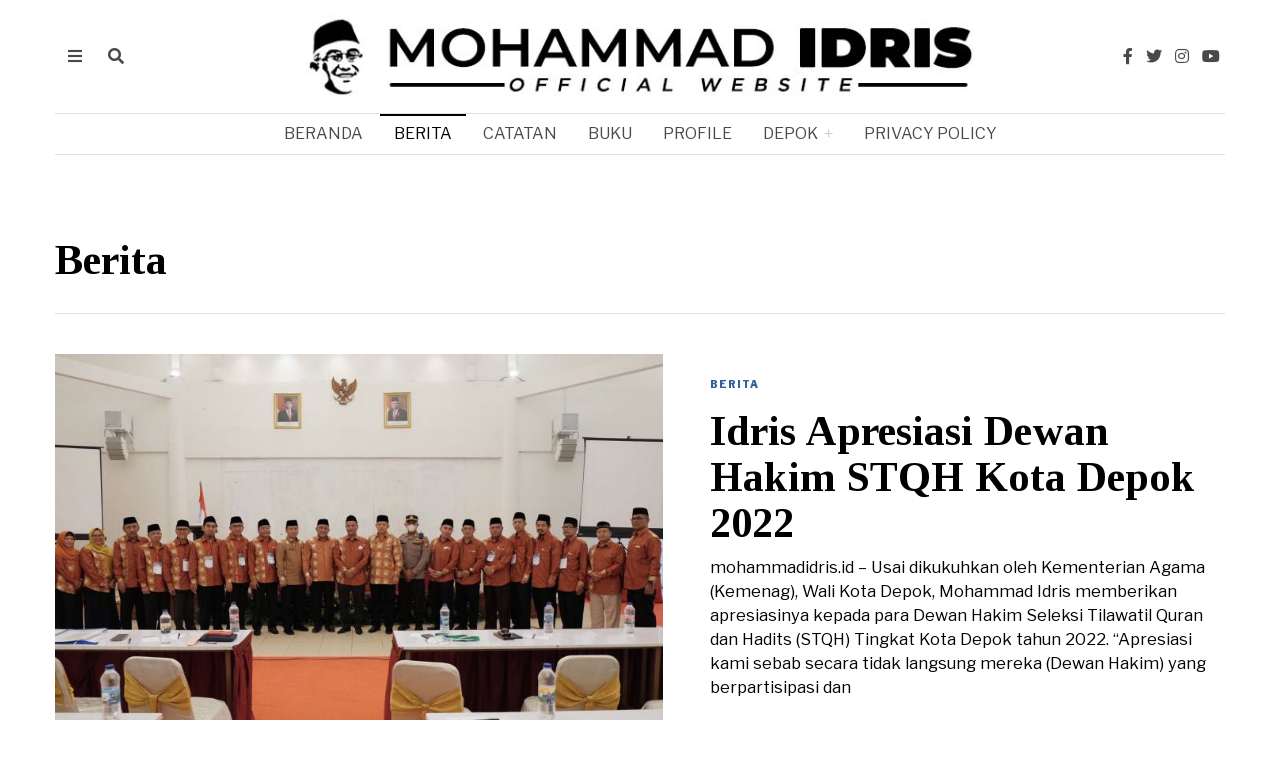

--- FILE ---
content_type: text/html; charset=UTF-8
request_url: https://www.mohammadidris.id/category/berita/
body_size: 19726
content:
<!DOCTYPE html>
<html lang="id" class="no-js">
<head>
	<meta charset="UTF-8">
	<meta name="viewport" content="width=device-width, initial-scale=1.0">
	<link rel="profile" href="https://gmpg.org/xfn/11">
    
	<!--[if lt IE 9]>
	<script src="https://www.mohammadidris.id/wp-content/themes/fox/js/html5.js"></script>
	<![endif]-->
    
    <script>(function(html){html.className = html.className.replace(/\bno-js\b/,'js')})(document.documentElement);</script>
<meta name='robots' content='noindex, follow' />

	<!-- This site is optimized with the Yoast SEO plugin v19.9 - https://yoast.com/wordpress/plugins/seo/ -->
	<title>Berita Archives &ndash; www.mohammadidris.id</title>
	<meta property="og:locale" content="id_ID" />
	<meta property="og:type" content="article" />
	<meta property="og:title" content="Berita Archives &ndash; www.mohammadidris.id" />
	<meta property="og:url" content="https://www.mohammadidris.id/category/berita/" />
	<meta property="og:site_name" content="www.mohammadidris.id" />
	<meta name="twitter:card" content="summary_large_image" />
	<meta name="twitter:site" content="@idrisashomad" />
	<script type="application/ld+json" class="yoast-schema-graph">{"@context":"https://schema.org","@graph":[{"@type":"CollectionPage","@id":"https://www.mohammadidris.id/category/berita/","url":"https://www.mohammadidris.id/category/berita/","name":"Berita Archives &ndash; www.mohammadidris.id","isPartOf":{"@id":"https://www.mohammadidris.id/#website"},"primaryImageOfPage":{"@id":"https://www.mohammadidris.id/category/berita/#primaryimage"},"image":{"@id":"https://www.mohammadidris.id/category/berita/#primaryimage"},"thumbnailUrl":"https://www.mohammadidris.id/wp-content/uploads/2025/02/5abe2af9-2826-46f4-88b5-6de140e19c66.jpeg","inLanguage":"id"},{"@type":"ImageObject","inLanguage":"id","@id":"https://www.mohammadidris.id/category/berita/#primaryimage","url":"https://www.mohammadidris.id/wp-content/uploads/2025/02/5abe2af9-2826-46f4-88b5-6de140e19c66.jpeg","contentUrl":"https://www.mohammadidris.id/wp-content/uploads/2025/02/5abe2af9-2826-46f4-88b5-6de140e19c66.jpeg","width":1600,"height":936},{"@type":"WebSite","@id":"https://www.mohammadidris.id/#website","url":"https://www.mohammadidris.id/","name":"www.mohammadidris.id","description":"Mari Bersinegi &amp; Berkolaborasi Membangun Kota Depok yang Unggul. Nyaman, Religius","publisher":{"@id":"https://www.mohammadidris.id/#/schema/person/f53f871f752da1ea986458024d663bdb"},"potentialAction":[{"@type":"SearchAction","target":{"@type":"EntryPoint","urlTemplate":"https://www.mohammadidris.id/?s={search_term_string}"},"query-input":"required name=search_term_string"}],"inLanguage":"id"},{"@type":["Person","Organization"],"@id":"https://www.mohammadidris.id/#/schema/person/f53f871f752da1ea986458024d663bdb","name":"midris","image":{"@type":"ImageObject","inLanguage":"id","@id":"https://www.mohammadidris.id/#/schema/person/image/","url":"https://secure.gravatar.com/avatar/c71521d035b70134c32f4941dcca1cc3?s=96&d=mm&r=g","contentUrl":"https://secure.gravatar.com/avatar/c71521d035b70134c32f4941dcca1cc3?s=96&d=mm&r=g","caption":"midris"},"logo":{"@id":"https://www.mohammadidris.id/#/schema/person/image/"}}]}</script>
	<!-- / Yoast SEO plugin. -->


<link rel='dns-prefetch' href='//fonts.googleapis.com' />
<link rel='dns-prefetch' href='//s.w.org' />
<link href='https://fonts.gstatic.com' crossorigin rel='preconnect' />
<link rel="alternate" type="application/rss+xml" title="www.mohammadidris.id &raquo; Feed" href="https://www.mohammadidris.id/feed/" />
<link rel="alternate" type="application/rss+xml" title="www.mohammadidris.id &raquo; Umpan Komentar" href="https://www.mohammadidris.id/comments/feed/" />
<link rel="alternate" type="application/rss+xml" title="www.mohammadidris.id &raquo; Berita Umpan Kategori" href="https://www.mohammadidris.id/category/berita/feed/" />
<script>
window._wpemojiSettings = {"baseUrl":"https:\/\/s.w.org\/images\/core\/emoji\/14.0.0\/72x72\/","ext":".png","svgUrl":"https:\/\/s.w.org\/images\/core\/emoji\/14.0.0\/svg\/","svgExt":".svg","source":{"concatemoji":"https:\/\/www.mohammadidris.id\/wp-includes\/js\/wp-emoji-release.min.js?ver=6.0.11"}};
/*! This file is auto-generated */
!function(e,a,t){var n,r,o,i=a.createElement("canvas"),p=i.getContext&&i.getContext("2d");function s(e,t){var a=String.fromCharCode,e=(p.clearRect(0,0,i.width,i.height),p.fillText(a.apply(this,e),0,0),i.toDataURL());return p.clearRect(0,0,i.width,i.height),p.fillText(a.apply(this,t),0,0),e===i.toDataURL()}function c(e){var t=a.createElement("script");t.src=e,t.defer=t.type="text/javascript",a.getElementsByTagName("head")[0].appendChild(t)}for(o=Array("flag","emoji"),t.supports={everything:!0,everythingExceptFlag:!0},r=0;r<o.length;r++)t.supports[o[r]]=function(e){if(!p||!p.fillText)return!1;switch(p.textBaseline="top",p.font="600 32px Arial",e){case"flag":return s([127987,65039,8205,9895,65039],[127987,65039,8203,9895,65039])?!1:!s([55356,56826,55356,56819],[55356,56826,8203,55356,56819])&&!s([55356,57332,56128,56423,56128,56418,56128,56421,56128,56430,56128,56423,56128,56447],[55356,57332,8203,56128,56423,8203,56128,56418,8203,56128,56421,8203,56128,56430,8203,56128,56423,8203,56128,56447]);case"emoji":return!s([129777,127995,8205,129778,127999],[129777,127995,8203,129778,127999])}return!1}(o[r]),t.supports.everything=t.supports.everything&&t.supports[o[r]],"flag"!==o[r]&&(t.supports.everythingExceptFlag=t.supports.everythingExceptFlag&&t.supports[o[r]]);t.supports.everythingExceptFlag=t.supports.everythingExceptFlag&&!t.supports.flag,t.DOMReady=!1,t.readyCallback=function(){t.DOMReady=!0},t.supports.everything||(n=function(){t.readyCallback()},a.addEventListener?(a.addEventListener("DOMContentLoaded",n,!1),e.addEventListener("load",n,!1)):(e.attachEvent("onload",n),a.attachEvent("onreadystatechange",function(){"complete"===a.readyState&&t.readyCallback()})),(e=t.source||{}).concatemoji?c(e.concatemoji):e.wpemoji&&e.twemoji&&(c(e.twemoji),c(e.wpemoji)))}(window,document,window._wpemojiSettings);
</script>
<style>
img.wp-smiley,
img.emoji {
	display: inline !important;
	border: none !important;
	box-shadow: none !important;
	height: 1em !important;
	width: 1em !important;
	margin: 0 0.07em !important;
	vertical-align: -0.1em !important;
	background: none !important;
	padding: 0 !important;
}
</style>
	<link rel='stylesheet' id='sbi_styles-css'  href='https://www.mohammadidris.id/wp-content/plugins/instagram-feed/css/sbi-styles.min.css?ver=6.1' media='all' />
<link rel='stylesheet' id='wp-block-library-css'  href='https://www.mohammadidris.id/wp-includes/css/dist/block-library/style.min.css?ver=6.0.11' media='all' />
<style id='global-styles-inline-css'>
body{--wp--preset--color--black: #000000;--wp--preset--color--cyan-bluish-gray: #abb8c3;--wp--preset--color--white: #ffffff;--wp--preset--color--pale-pink: #f78da7;--wp--preset--color--vivid-red: #cf2e2e;--wp--preset--color--luminous-vivid-orange: #ff6900;--wp--preset--color--luminous-vivid-amber: #fcb900;--wp--preset--color--light-green-cyan: #7bdcb5;--wp--preset--color--vivid-green-cyan: #00d084;--wp--preset--color--pale-cyan-blue: #8ed1fc;--wp--preset--color--vivid-cyan-blue: #0693e3;--wp--preset--color--vivid-purple: #9b51e0;--wp--preset--gradient--vivid-cyan-blue-to-vivid-purple: linear-gradient(135deg,rgba(6,147,227,1) 0%,rgb(155,81,224) 100%);--wp--preset--gradient--light-green-cyan-to-vivid-green-cyan: linear-gradient(135deg,rgb(122,220,180) 0%,rgb(0,208,130) 100%);--wp--preset--gradient--luminous-vivid-amber-to-luminous-vivid-orange: linear-gradient(135deg,rgba(252,185,0,1) 0%,rgba(255,105,0,1) 100%);--wp--preset--gradient--luminous-vivid-orange-to-vivid-red: linear-gradient(135deg,rgba(255,105,0,1) 0%,rgb(207,46,46) 100%);--wp--preset--gradient--very-light-gray-to-cyan-bluish-gray: linear-gradient(135deg,rgb(238,238,238) 0%,rgb(169,184,195) 100%);--wp--preset--gradient--cool-to-warm-spectrum: linear-gradient(135deg,rgb(74,234,220) 0%,rgb(151,120,209) 20%,rgb(207,42,186) 40%,rgb(238,44,130) 60%,rgb(251,105,98) 80%,rgb(254,248,76) 100%);--wp--preset--gradient--blush-light-purple: linear-gradient(135deg,rgb(255,206,236) 0%,rgb(152,150,240) 100%);--wp--preset--gradient--blush-bordeaux: linear-gradient(135deg,rgb(254,205,165) 0%,rgb(254,45,45) 50%,rgb(107,0,62) 100%);--wp--preset--gradient--luminous-dusk: linear-gradient(135deg,rgb(255,203,112) 0%,rgb(199,81,192) 50%,rgb(65,88,208) 100%);--wp--preset--gradient--pale-ocean: linear-gradient(135deg,rgb(255,245,203) 0%,rgb(182,227,212) 50%,rgb(51,167,181) 100%);--wp--preset--gradient--electric-grass: linear-gradient(135deg,rgb(202,248,128) 0%,rgb(113,206,126) 100%);--wp--preset--gradient--midnight: linear-gradient(135deg,rgb(2,3,129) 0%,rgb(40,116,252) 100%);--wp--preset--duotone--dark-grayscale: url('#wp-duotone-dark-grayscale');--wp--preset--duotone--grayscale: url('#wp-duotone-grayscale');--wp--preset--duotone--purple-yellow: url('#wp-duotone-purple-yellow');--wp--preset--duotone--blue-red: url('#wp-duotone-blue-red');--wp--preset--duotone--midnight: url('#wp-duotone-midnight');--wp--preset--duotone--magenta-yellow: url('#wp-duotone-magenta-yellow');--wp--preset--duotone--purple-green: url('#wp-duotone-purple-green');--wp--preset--duotone--blue-orange: url('#wp-duotone-blue-orange');--wp--preset--font-size--small: 13px;--wp--preset--font-size--medium: 20px;--wp--preset--font-size--large: 36px;--wp--preset--font-size--x-large: 42px;}.has-black-color{color: var(--wp--preset--color--black) !important;}.has-cyan-bluish-gray-color{color: var(--wp--preset--color--cyan-bluish-gray) !important;}.has-white-color{color: var(--wp--preset--color--white) !important;}.has-pale-pink-color{color: var(--wp--preset--color--pale-pink) !important;}.has-vivid-red-color{color: var(--wp--preset--color--vivid-red) !important;}.has-luminous-vivid-orange-color{color: var(--wp--preset--color--luminous-vivid-orange) !important;}.has-luminous-vivid-amber-color{color: var(--wp--preset--color--luminous-vivid-amber) !important;}.has-light-green-cyan-color{color: var(--wp--preset--color--light-green-cyan) !important;}.has-vivid-green-cyan-color{color: var(--wp--preset--color--vivid-green-cyan) !important;}.has-pale-cyan-blue-color{color: var(--wp--preset--color--pale-cyan-blue) !important;}.has-vivid-cyan-blue-color{color: var(--wp--preset--color--vivid-cyan-blue) !important;}.has-vivid-purple-color{color: var(--wp--preset--color--vivid-purple) !important;}.has-black-background-color{background-color: var(--wp--preset--color--black) !important;}.has-cyan-bluish-gray-background-color{background-color: var(--wp--preset--color--cyan-bluish-gray) !important;}.has-white-background-color{background-color: var(--wp--preset--color--white) !important;}.has-pale-pink-background-color{background-color: var(--wp--preset--color--pale-pink) !important;}.has-vivid-red-background-color{background-color: var(--wp--preset--color--vivid-red) !important;}.has-luminous-vivid-orange-background-color{background-color: var(--wp--preset--color--luminous-vivid-orange) !important;}.has-luminous-vivid-amber-background-color{background-color: var(--wp--preset--color--luminous-vivid-amber) !important;}.has-light-green-cyan-background-color{background-color: var(--wp--preset--color--light-green-cyan) !important;}.has-vivid-green-cyan-background-color{background-color: var(--wp--preset--color--vivid-green-cyan) !important;}.has-pale-cyan-blue-background-color{background-color: var(--wp--preset--color--pale-cyan-blue) !important;}.has-vivid-cyan-blue-background-color{background-color: var(--wp--preset--color--vivid-cyan-blue) !important;}.has-vivid-purple-background-color{background-color: var(--wp--preset--color--vivid-purple) !important;}.has-black-border-color{border-color: var(--wp--preset--color--black) !important;}.has-cyan-bluish-gray-border-color{border-color: var(--wp--preset--color--cyan-bluish-gray) !important;}.has-white-border-color{border-color: var(--wp--preset--color--white) !important;}.has-pale-pink-border-color{border-color: var(--wp--preset--color--pale-pink) !important;}.has-vivid-red-border-color{border-color: var(--wp--preset--color--vivid-red) !important;}.has-luminous-vivid-orange-border-color{border-color: var(--wp--preset--color--luminous-vivid-orange) !important;}.has-luminous-vivid-amber-border-color{border-color: var(--wp--preset--color--luminous-vivid-amber) !important;}.has-light-green-cyan-border-color{border-color: var(--wp--preset--color--light-green-cyan) !important;}.has-vivid-green-cyan-border-color{border-color: var(--wp--preset--color--vivid-green-cyan) !important;}.has-pale-cyan-blue-border-color{border-color: var(--wp--preset--color--pale-cyan-blue) !important;}.has-vivid-cyan-blue-border-color{border-color: var(--wp--preset--color--vivid-cyan-blue) !important;}.has-vivid-purple-border-color{border-color: var(--wp--preset--color--vivid-purple) !important;}.has-vivid-cyan-blue-to-vivid-purple-gradient-background{background: var(--wp--preset--gradient--vivid-cyan-blue-to-vivid-purple) !important;}.has-light-green-cyan-to-vivid-green-cyan-gradient-background{background: var(--wp--preset--gradient--light-green-cyan-to-vivid-green-cyan) !important;}.has-luminous-vivid-amber-to-luminous-vivid-orange-gradient-background{background: var(--wp--preset--gradient--luminous-vivid-amber-to-luminous-vivid-orange) !important;}.has-luminous-vivid-orange-to-vivid-red-gradient-background{background: var(--wp--preset--gradient--luminous-vivid-orange-to-vivid-red) !important;}.has-very-light-gray-to-cyan-bluish-gray-gradient-background{background: var(--wp--preset--gradient--very-light-gray-to-cyan-bluish-gray) !important;}.has-cool-to-warm-spectrum-gradient-background{background: var(--wp--preset--gradient--cool-to-warm-spectrum) !important;}.has-blush-light-purple-gradient-background{background: var(--wp--preset--gradient--blush-light-purple) !important;}.has-blush-bordeaux-gradient-background{background: var(--wp--preset--gradient--blush-bordeaux) !important;}.has-luminous-dusk-gradient-background{background: var(--wp--preset--gradient--luminous-dusk) !important;}.has-pale-ocean-gradient-background{background: var(--wp--preset--gradient--pale-ocean) !important;}.has-electric-grass-gradient-background{background: var(--wp--preset--gradient--electric-grass) !important;}.has-midnight-gradient-background{background: var(--wp--preset--gradient--midnight) !important;}.has-small-font-size{font-size: var(--wp--preset--font-size--small) !important;}.has-medium-font-size{font-size: var(--wp--preset--font-size--medium) !important;}.has-large-font-size{font-size: var(--wp--preset--font-size--large) !important;}.has-x-large-font-size{font-size: var(--wp--preset--font-size--x-large) !important;}
</style>
<link rel='stylesheet' id='contact-form-7-css'  href='https://www.mohammadidris.id/wp-content/plugins/contact-form-7/includes/css/styles.css?ver=5.6.4' media='all' />
<link rel='stylesheet' id='sow-image-default-17bc2272b535-css'  href='https://www.mohammadidris.id/wp-content/uploads/siteorigin-widgets/sow-image-default-17bc2272b535.css?ver=6.0.11' media='all' />
<link rel='stylesheet' id='hfe-style-css'  href='https://www.mohammadidris.id/wp-content/plugins/header-footer-elementor/assets/css/header-footer-elementor.css?ver=1.6.13' media='all' />
<link rel='stylesheet' id='elementor-icons-css'  href='https://www.mohammadidris.id/wp-content/plugins/elementor/assets/lib/eicons/css/elementor-icons.min.css?ver=5.16.0' media='all' />
<link rel='stylesheet' id='elementor-frontend-legacy-css'  href='https://www.mohammadidris.id/wp-content/plugins/elementor/assets/css/frontend-legacy.min.css?ver=3.8.0' media='all' />
<link rel='stylesheet' id='elementor-frontend-css'  href='https://www.mohammadidris.id/wp-content/plugins/elementor/assets/css/frontend.min.css?ver=3.8.0' media='all' />
<link rel='stylesheet' id='elementor-post-4046-css'  href='https://www.mohammadidris.id/wp-content/uploads/elementor/css/post-4046.css?ver=1667205934' media='all' />
<link rel='stylesheet' id='wi-fonts-css'  href='https://fonts.googleapis.com/css?family=Libre+Franklin%3A400%2C400italic%2C900%7CTinos%3A400%2C400italic%2C700%7CLora%3A400&#038;display=swap&#038;ver=4.6.7.1' media='all' />
<link rel='stylesheet' id='style-css'  href='https://www.mohammadidris.id/wp-content/themes/fox/style.min.css?ver=4.6.7.1' media='all' />
<style id='style-inline-css'>
.color-accent,.social-list.style-plain:not(.style-text_color) a:hover,.wi-mainnav ul.menu ul > li:hover > a,
    .wi-mainnav ul.menu ul li.current-menu-item > a,
    .wi-mainnav ul.menu ul li.current-menu-ancestor > a,.related-title a:hover,.pagination-1 a.page-numbers:hover,.pagination-4 a.page-numbers:hover,.page-links > a:hover,.reading-progress-wrapper,.widget_archive a:hover, .widget_nav_menu a:hover, .widget_meta a:hover, .widget_recent_entries a:hover, .widget_categories a:hover, .widget_product_categories a:hover,.tagcloud a:hover,.header-cart a:hover,.woocommerce .star-rating span:before,.null-instagram-feed .clear a:hover,.widget a.readmore:hover{color:#31609c}.bg-accent,html .mejs-controls .mejs-time-rail .mejs-time-current,.fox-btn.btn-primary, button.btn-primary, input.btn-primary[type="button"], input.btn-primary[type="reset"], input.btn-primary[type="submit"],.social-list.style-black a:hover,.style--slider-nav-text .flex-direction-nav a:hover, .style--slider-nav-text .slick-nav:hover,.header-cart-icon .num,.post-item-thumbnail:hover .video-indicator-solid,a.more-link:hover,.post-newspaper .related-thumbnail,.pagination-4 span.page-numbers:not(.dots),.review-item.overall .review-score,#respond #submit:hover,.dropcap-color, .style--dropcap-color .enable-dropcap .dropcap-content > p:first-of-type:first-letter, .style--dropcap-color p.has-drop-cap:not(:focus):first-letter,.style--list-widget-3 .fox-post-count,.style--tagcloud-3 .tagcloud a:hover,.blog-widget-small .thumbnail-index,.foxmc-button-primary input[type="submit"],#footer-search .submit:hover,.wpcf7-submit:hover,.woocommerce .widget_price_filter .ui-slider .ui-slider-range,
.woocommerce .widget_price_filter .ui-slider .ui-slider-handle,.woocommerce span.onsale,
.woocommerce ul.products li.product .onsale,.woocommerce #respond input#submit.alt:hover,
.woocommerce a.button.alt:hover,
.woocommerce button.button.alt:hover,
.woocommerce input.button.alt:hover,.woocommerce a.add_to_cart_button:hover,.woocommerce #review_form #respond .form-submit input:hover{background-color:#31609c}.review-item.overall .review-score,.partial-content,.style--tagcloud-3 .tagcloud a:hover,.null-instagram-feed .clear a:hover{border-color:#31609c}.reading-progress-wrapper::-webkit-progress-value{background-color:#31609c}.reading-progress-wrapper::-moz-progress-value{background-color:#31609c}.home.blog .wi-content{padding-top:20px;padding-bottom:0px}.heading-1a .container, .heading-1b .container, .section-heading .line, .heading-5 .heading-inner{border-color:#cccccc}.header-search-wrapper .search-btn, .header-cart-icon, .hamburger-btn{font-size:16px}.sticky-element-height, .header-sticky-element.before-sticky{height:44px}.sticky-header-background{opacity:1}.header-sticky-element.before-sticky #wi-logo img, .header-sticky-element.before-sticky .wi-logo img{height:30px}.fox-logo img{width:700px}.slogan{color:#797979}.wi-mainnav ul.menu > li > a, .header-social.style-plain:not(.style-text_color) a, .header-search-wrapper .search-btn, .header-cart-icon a, .hamburger-btn{color:#494949}.wi-mainnav ul.menu > li:hover > a{color:#000000}.wi-mainnav ul.menu > li.current-menu-item > a, .wi-mainnav ul.menu > li.current-menu-ancestor > a,
    .row-nav-style-active-1 .wi-mainnav ul.menu > li.current-menu-item > a, .row-nav-style-active-1 .wi-mainnav ul.menu > li.current-menu-ancestor > a {color:#000000}.header-row-nav .container{border-color:#e0e0e0}.wi-mainnav ul.menu > li.menu-item-has-children > a:after, .wi-mainnav ul.menu > li.mega > a:after{color:#cccccc}.wi-mainnav ul.menu ul li:hover > a, .wi-mainnav ul.menu .post-nav-item-title:hover a, .wi-mainnav ul.menu > li.mega ul ul a:hover{color:#111111}.wi-mainnav ul.menu ul li:hover > a, .wi-mainnav ul.menu > li.mega ul ul a:hover{background-color:#f0f0f0}.wi-mainnav ul.menu ul > li, .mega-sep{border-color:#e0e0e0}.footer-col-sep{border-color:#e0e0e0}#footer-logo img{width:260px}#backtotop.backtotop-circle, #backtotop.backtotop-square{border-width:0px}.list-thumbnail{width:240px}.minimal-logo img{height:20px}.share-style-custom a{width:32px}.fox-share.color-custom a{color:#ffffff}.fox-share.background-custom a{background-color:#dddddd}.fox-share.hover-color-custom a:hover{color:#000000}.fox-share.hover-background-custom a:hover{background-color:#eeeeee}.reading-progress-wrapper{height:3px}a{color:#31609c}a:hover{color:#31609c}textarea,table,td, th,.fox-input,
input[type="color"], input[type="date"], input[type="datetime"], input[type="datetime-local"], input[type="email"], input[type="month"], input[type="number"], input[type="password"], input[type="search"], input[type="tel"], input[type="text"], input[type="time"], input[type="url"], input[type="week"], input:not([type]), textarea,select,.fox-slider-rich,.style--tag-block .fox-term-list a,.header-sticky-element.before-sticky,.post-sep,.blog-related,.blog-related .line,.post-list-sep,.article-small,
.article-tall,.article-small-list,.pagination-1 .pagination-inner,.toparea > .container,.single-heading,.single-heading span:before, .single-heading span:after,.authorbox-simple,.post-nav-simple,#posts-small-heading,.commentlist li + li > .comment-body,.commentlist ul.children,.hero-meta .header-main,.widget,.widget_archive ul, .widget_nav_menu ul, .widget_meta ul, .widget_recent_entries ul, .widget_categories ul, .widget_product_categories ul,.widget_archive li, .widget_nav_menu li, .widget_meta li, .widget_recent_entries li, .widget_categories li, .widget_product_categories li,#footer-widgets,#footer-bottom,#backtotop,.offcanvas-nav li + li > a,.woocommerce div.product .woocommerce-tabs ul.tabs:before,.woocommerce div.product .woocommerce-tabs ul.tabs li a,.products.related > h2,
.products.upsells > h2,
.cross-sells > h2,.woocommerce table.shop_table,#add_payment_method table.cart td.actions .coupon .input-text, .woocommerce-cart table.cart td.actions .coupon .input-text, .woocommerce-checkout table.cart td.actions .coupon .input-text,.woocommerce-MyAccount-navigation ul li + li{border-color:#e0e0e1}.fox-input, input[type="color"], input[type="date"], input[type="datetime"], input[type="datetime-local"], input[type="email"], input[type="month"], input[type="number"], input[type="password"], input[type="search"], input[type="tel"], input[type="text"], input[type="time"], input[type="url"], input[type="week"], input:not([type]), textarea{color:#777777;background-color:#f0f0f0}.fox-input:focus, input[type="color"]:focus, input[type="date"]:focus, input[type="datetime"]:focus, input[type="datetime-local"]:focus, input[type="email"]:focus, input[type="month"]:focus, input[type="number"]:focus, input[type="password"]:focus, input[type="search"]:focus, input[type="tel"]:focus, input[type="text"]:focus, input[type="time"]:focus, input[type="url"]:focus, input[type="week"]:focus, input:not([type]):focus, textarea:focus{background-color:#eaeaea}blockquote{text-align:left}.wi-dropcap,.enable-dropcap .dropcap-content > p:first-of-type:first-letter, p.has-drop-cap:not(:focus):first-letter{font-weight:400}.wp-caption-text, .post-thumbnail-standard figcaption, .wp-block-image figcaption, .blocks-gallery-caption{color:#797979}.post-item-title a:hover{text-decoration:underline;text-decoration-color:#cccccc}.post-item-meta{color:#999999}.post-item-meta a{color:#999999}.post-item-meta a:hover{color:#555555}.post-item-subtitle{color:#797979}#mobile-logo img{height:20px}body .elementor-section.elementor-section-boxed>.elementor-container{max-width:1210px}@media (min-width: 1200px) {.container,.cool-thumbnail-size-big .post-thumbnail{width:1170px}body.layout-boxed .wi-wrapper{width:1230px}}@media (min-width:1024px) {.secondary, .section-secondary{width:23.931623931624%}.has-sidebar .primary, .section-has-sidebar .section-primary, .section-sep{width:76.068376068376%}}body,.font-body,.fox-btn,button,input[type="button"],input[type="reset"],input[type="submit"],.post-item-meta,.standalone-categories,.slogan,.wi-mainnav ul.menu > li > a,.footer-bottom .widget_nav_menu,#footernav,.offcanvas-nav,.wi-mainnav ul.menu ul,.header-builder .widget_nav_menu  ul.menu ul,.single-heading,.widget-title,.section-heading h2,.fox-heading .heading-title-main,.article-big .readmore,.fox-input,input[type="color"],input[type="date"],input[type="datetime"],input[type="datetime-local"],input[type="email"],input[type="month"],input[type="number"],input[type="password"],input[type="search"],input[type="tel"],input[type="text"],input[type="time"],input[type="url"],input[type="week"],input:not([type]),textarea,blockquote,.wp-caption-text,.post-thumbnail-standard figcaption,.wp-block-image figcaption,.blocks-gallery-caption,.footer-copyright{font-family:"Libre Franklin",sans-serif}.font-heading,h1,h2,h3,h4,h5,h6,.wp-block-quote.is-large cite,.wp-block-quote.is-style-large cite,.fox-term-list,.wp-block-cover-text,.title-label,.thumbnail-view,.readmore,a.more-link,.post-big a.more-link,.style--slider-navtext .flex-direction-nav a,.page-links-container,.authorbox-nav,.post-navigation .post-title,.review-criterion,.review-score,.review-text,.commentlist .fn,.reply a,.widget_archive,.widget_nav_menu,.widget_meta,.widget_recent_entries,.widget_categories,.widget_product_categories,.widget_rss > ul a.rsswidget,.widget_rss > ul > li > cite,.widget_recent_comments,#backtotop,.view-count,.tagcloud,.woocommerce span.onsale,.woocommerce ul.products li.product .onsale,.woocommerce #respond input#submit,.woocommerce a.button,.woocommerce button.button,.woocommerce input.button,.woocommerce a.added_to_cart,.woocommerce nav.woocommerce-pagination ul,.woocommerce div.product p.price,.woocommerce div.product span.price,.woocommerce div.product .woocommerce-tabs ul.tabs li a,.woocommerce #reviews #comments ol.commentlist li .comment-text p.meta,.woocommerce table.shop_table th,.woocommerce table.shop_table td.product-name a,.post-item-title,.archive-title,.single .post-item-title.post-title,.page-title,.post-item-subtitle,.wi-dropcap,.enable-dropcap .dropcap-content > p:first-of-type:first-letter,p.has-drop-cap:not(:focus):first-letter{font-family:"Tinos",serif}.min-logo-text,.fox-logo,.mobile-logo-text{font-family:"Alfa Slab One",cursive}body.single:not(.elementor-page) .entry-content,body.page:not(.elementor-page) .entry-content{font-family:"Lora",serif}body, .font-body{font-size:15px;font-weight:400;font-style:normal;text-transform:none;letter-spacing:0px;line-height:1.5}h1, h2, h3, h4, h5, h6{font-weight:700;text-transform:none;line-height:1.1}h2{font-size:2.0625em;font-style:normal}h3{font-size:1.625em;font-style:normal}h4{font-size:1.25em;font-style:normal}.fox-logo, .min-logo-text, .mobile-logo-text{font-size:40px;font-weight:400;font-style:normal;text-transform:none;letter-spacing:0px;line-height:1.1}.slogan{font-size:10px;font-weight:400;font-style:normal;text-transform:uppercase;letter-spacing:2px;line-height:1.1}.wi-mainnav ul.menu > li > a, .footer-bottom .widget_nav_menu, #footernav, .offcanvas-nav{font-size:16px;font-weight:400;text-transform:uppercase;letter-spacing:0px}.wi-mainnav ul.menu ul, .header-builder .widget_nav_menu  ul.menu ul{font-size:12px;font-style:normal}.post-item-title{font-style:normal}.post-item-meta{font-size:13px;font-weight:400;font-style:normal;text-transform:none}.standalone-categories{font-size:10px;font-weight:700;font-style:normal;text-transform:uppercase;letter-spacing:1px}.archive-title{font-size:2.8em;text-transform:none}.single .post-item-title.post-title, .page-title{font-size:3.2em;font-weight:400;font-style:normal}.post-item-subtitle{font-size:22px;font-weight:400;font-style:normal;line-height:1.4}body.single:not(.elementor-page) .entry-content, body.page:not(.elementor-page) .entry-content{font-size:18px;font-style:normal;line-height:1.7}.single-heading{font-size:20px;font-weight:400;font-style:normal;text-transform:uppercase;letter-spacing:0px}.widget-title{font-size:10px;font-weight:900;font-style:normal;text-transform:uppercase;letter-spacing:1px}.section-heading h2, .fox-heading .heading-title-main{font-weight:900;font-style:normal;text-transform:uppercase;letter-spacing:1px;line-height:1.3}.fox-btn, button, input[type="button"], input[type="reset"], input[type="submit"], .article-big .readmore{font-size:10px;font-weight:700;font-style:normal;text-transform:uppercase;letter-spacing:2px}.fox-input, input[type="color"], input[type="date"], input[type="datetime"], input[type="datetime-local"], input[type="email"], input[type="month"], input[type="number"], input[type="password"], input[type="search"], input[type="tel"], input[type="text"], input[type="time"], input[type="url"], input[type="week"], input:not([type]), textarea{font-size:12px;font-style:normal;text-transform:none}blockquote{font-size:30px;font-weight:400;font-style:italic;text-transform:none;letter-spacing:0px}.wi-dropcap,.enable-dropcap .dropcap-content > p:first-of-type:first-letter, p.has-drop-cap:not(:focus):first-letter{font-style:normal}.wp-caption-text, .post-thumbnail-standard figcaption, .wp-block-image figcaption, .blocks-gallery-caption{font-size:14px;font-style:normal}.footer-copyright{font-style:normal}.offcanvas-nav{font-size:15px;font-weight:400;font-style:normal;text-transform:none}@media only screen and (max-width: 1023px){.fox-logo, .min-logo-text, .mobile-logo-text{font-size:26px}.archive-title{font-size:2em}.single .post-item-title.post-title, .page-title{font-size:2.8em}}@media only screen and (max-width: 567px){.fox-logo, .min-logo-text, .mobile-logo-text{font-size:20px}.archive-title{font-size:1.7em}.single .post-item-title.post-title, .page-title{font-size:2em}.post-item-subtitle{font-size:18px}body.single:not(.elementor-page) .entry-content, body.page:not(.elementor-page) .entry-content{font-size:16px}.single-heading{font-size:16px}}#footer-widgets{border-top-width:1px;border-color:#eaeaea}#footer-bottom{padding-top:20px;padding-bottom:20px;border-top-width:1px;border-color:#eaeaea;border-style:solid}#titlebar .container{padding-top:2em;padding-bottom:2em;border-bottom-width:1px;border-color:#e0e0e0;border-style:solid}.widget-title{margin-bottom:20px;padding-bottom:5px;border-bottom-width:1px;border-color:#e0e0e0;border-style:solid}.fox-input, input[type="color"], input[type="date"], input[type="datetime"], input[type="datetime-local"], input[type="email"], input[type="month"], input[type="number"], input[type="password"], input[type="search"], input[type="tel"], input[type="text"], input[type="time"], input[type="url"], input[type="week"], input:not([type]), textarea{border-top-width:0px;border-right-width:0px;border-bottom-width:0px;border-left-width:0px;border-color:#f0f0f0}blockquote{margin-top:35px;margin-bottom:35px;padding-right:0px;padding-left:0px;border-top-width:1px;border-bottom-width:0px;border-color:#000000;border-style:solid}@media only screen and (max-width: 1023px){blockquote{padding-left:20px}}@media only screen and (max-width: 567px){blockquote{margin-top:30px;padding-left:20px}}#footer-widgets{background-color:#fafafa}#footer-bottom{background-color:#ffffff}
</style>
<link rel='stylesheet' id='dflip-icons-style-css'  href='https://www.mohammadidris.id/wp-content/plugins/3d-flipbook-dflip-lite/assets/css/themify-icons.min.css?ver=1.7.33' media='all' />
<link rel='stylesheet' id='dflip-style-css'  href='https://www.mohammadidris.id/wp-content/plugins/3d-flipbook-dflip-lite/assets/css/dflip.min.css?ver=1.7.33' media='all' />
<link rel='stylesheet' id='__EPYT__style-css'  href='https://www.mohammadidris.id/wp-content/plugins/youtube-embed-plus/styles/ytprefs.min.css?ver=14.1.4' media='all' />
<style id='__EPYT__style-inline-css'>

                .epyt-gallery-thumb {
                        width: 33.333%;
                }
                
                         @media (min-width:0px) and (max-width: 767px) {
                            .epyt-gallery-rowbreak {
                                display: none;
                            }
                            .epyt-gallery-allthumbs[class*="epyt-cols"] .epyt-gallery-thumb {
                                width: 100% !important;
                            }
                          }
</style>
<link rel='stylesheet' id='google-fonts-1-css'  href='https://fonts.googleapis.com/css?family=Roboto%3A100%2C100italic%2C200%2C200italic%2C300%2C300italic%2C400%2C400italic%2C500%2C500italic%2C600%2C600italic%2C700%2C700italic%2C800%2C800italic%2C900%2C900italic%7CRoboto+Slab%3A100%2C100italic%2C200%2C200italic%2C300%2C300italic%2C400%2C400italic%2C500%2C500italic%2C600%2C600italic%2C700%2C700italic%2C800%2C800italic%2C900%2C900italic&#038;display=auto&#038;ver=6.0.11' media='all' />
<script src='https://www.mohammadidris.id/wp-includes/js/jquery/jquery.min.js?ver=3.6.0' id='jquery-core-js'></script>
<script src='https://www.mohammadidris.id/wp-includes/js/jquery/jquery-migrate.min.js?ver=3.3.2' id='jquery-migrate-js'></script>
<script id='eio-lazy-load-js-extra'>
var eio_lazy_vars = {"exactdn_domain":""};
</script>
<script src='https://www.mohammadidris.id/wp-content/plugins/ewww-image-optimizer/includes/lazysizes.min.js?ver=521.0' id='eio-lazy-load-js'></script>
<script id='__ytprefs__-js-extra'>
var _EPYT_ = {"ajaxurl":"https:\/\/www.mohammadidris.id\/wp-admin\/admin-ajax.php","security":"0f6b323519","gallery_scrolloffset":"20","eppathtoscripts":"https:\/\/www.mohammadidris.id\/wp-content\/plugins\/youtube-embed-plus\/scripts\/","eppath":"https:\/\/www.mohammadidris.id\/wp-content\/plugins\/youtube-embed-plus\/","epresponsiveselector":"[\"iframe.__youtube_prefs__\",\"iframe[src*='youtube.com']\",\"iframe[src*='youtube-nocookie.com']\",\"iframe[data-ep-src*='youtube.com']\",\"iframe[data-ep-src*='youtube-nocookie.com']\",\"iframe[data-ep-gallerysrc*='youtube.com']\"]","epdovol":"1","version":"14.1.4","evselector":"iframe.__youtube_prefs__[src], iframe[src*=\"youtube.com\/embed\/\"], iframe[src*=\"youtube-nocookie.com\/embed\/\"]","ajax_compat":"","ytapi_load":"light","pause_others":"","stopMobileBuffer":"1","facade_mode":"","not_live_on_channel":"","vi_active":"","vi_js_posttypes":[]};
</script>
<script src='https://www.mohammadidris.id/wp-content/plugins/youtube-embed-plus/scripts/ytprefs.min.js?ver=14.1.4' id='__ytprefs__-js'></script>
<link rel="https://api.w.org/" href="https://www.mohammadidris.id/wp-json/" /><link rel="alternate" type="application/json" href="https://www.mohammadidris.id/wp-json/wp/v2/categories/4" /><link rel="EditURI" type="application/rsd+xml" title="RSD" href="https://www.mohammadidris.id/xmlrpc.php?rsd" />
<link rel="wlwmanifest" type="application/wlwmanifest+xml" href="https://www.mohammadidris.id/wp-includes/wlwmanifest.xml" /> 
<meta name="generator" content="WordPress 6.0.11" />
<div id="fb-root"></div>
<script async defer crossorigin="anonymous" src="https://connect.facebook.net/id_ID/sdk.js#xfbml=1&version=v5.0"></script><script data-cfasync="false"> var dFlipLocation = "https://www.mohammadidris.id/wp-content/plugins/3d-flipbook-dflip-lite/assets/"; var dFlipWPGlobal = {"text":{"toggleSound":"Turn on\/off Sound","toggleThumbnails":"Toggle Thumbnails","toggleOutline":"Toggle Outline\/Bookmark","previousPage":"Previous Page","nextPage":"Next Page","toggleFullscreen":"Toggle Fullscreen","zoomIn":"Zoom In","zoomOut":"Zoom Out","toggleHelp":"Toggle Help","singlePageMode":"Single Page Mode","doublePageMode":"Double Page Mode","downloadPDFFile":"Download PDF File","gotoFirstPage":"Goto First Page","gotoLastPage":"Goto Last Page","share":"Share","mailSubject":"I wanted you to see this FlipBook","mailBody":"Check out this site {{url}}","loading":"DearFlip: Loading "},"moreControls":"download,pageMode,startPage,endPage,sound","hideControls":"","scrollWheel":"true","backgroundColor":"#777","backgroundImage":"","height":"auto","paddingLeft":"20","paddingRight":"20","controlsPosition":"bottom","duration":800,"soundEnable":"true","enableDownload":"true","enableAnnotation":"false","enableAnalytics":"false","webgl":"true","hard":"none","maxTextureSize":"1600","rangeChunkSize":"524288","zoomRatio":1.5,"stiffness":3,"pageMode":"0","singlePageMode":"0","pageSize":"0","autoPlay":"false","autoPlayDuration":5000,"autoPlayStart":"false","linkTarget":"2","sharePrefix":"dearflip-"};</script><noscript><style>.lazyload[data-src]{display:none !important;}</style></noscript><link rel="icon" href="https://www.mohammadidris.id/wp-content/uploads/2022/11/cropped-logo-depan-32x32.png" sizes="32x32" />
<link rel="icon" href="https://www.mohammadidris.id/wp-content/uploads/2022/11/cropped-logo-depan-192x192.png" sizes="192x192" />
<link rel="apple-touch-icon" href="https://www.mohammadidris.id/wp-content/uploads/2022/11/cropped-logo-depan-180x180.png" />
<meta name="msapplication-TileImage" content="https://www.mohammadidris.id/wp-content/uploads/2022/11/cropped-logo-depan-270x270.png" />

<style id="color-preview"></style>

            
</head>

<body data-rsssl=1 class="archive category category-berita category-4 ehf-template-fox ehf-stylesheet-fox has-sidebar sidebar-right layout-boxed style--dropcap-default dropcap-style-default style--dropcap-font-heading style--tag-plain style--list-widget-1 style--tagcloud-1 style--blockquote-no-icon style--single-heading-border_top style--link-2 elementor-default elementor-kit-4046" itemscope itemtype="https://schema.org/WebPage">
    
        
    <div id="wi-all" class="fox-outer-wrapper fox-all wi-all">

        
        <div id="wi-wrapper" class="fox-wrapper wi-wrapper">

            <div class="wi-container">

                
                
<header id="masthead" class="site-header header-classic header-sticky-style-border submenu-light" itemscope itemtype="https://schema.org/WPHeader">
    
    <div id="masthead-mobile-height"></div>

    
<div class="header-container header-stack3 header-nav-top-1 header-nav-bottom-1">


    
    
<div class="header-classic-row header-row-branding header-row-main header-stack3-main">

    <div class="container">
        
        
    <div id="logo-area" class="fox-logo-area fox-header-logo site-branding">
        
        <div id="wi-logo" class="fox-logo-container">
            
            <h2 class="wi-logo-main fox-logo logo-type-image" id="site-logo">                
                <a href="https://www.mohammadidris.id" rel="home">
                    
                    <img width="744" height="90" src="https://www.mohammadidris.id/wp-content/ewww/lazy/placeholder-744x90.png" class="main-img-logo lazyload" alt="" loading="lazy"   data-src="https://www.mohammadidris.id/wp-content/uploads/2022/11/HEADER.jpg" data-srcset="https://www.mohammadidris.id/wp-content/uploads/2022/11/HEADER.jpg 744w, https://www.mohammadidris.id/wp-content/uploads/2022/11/HEADER-300x36.jpg 300w, https://www.mohammadidris.id/wp-content/uploads/2022/11/HEADER-480x58.jpg 480w" data-sizes="auto" /><noscript><img width="744" height="90" src="https://www.mohammadidris.id/wp-content/uploads/2022/11/HEADER.jpg" class="main-img-logo" alt="" loading="lazy" srcset="https://www.mohammadidris.id/wp-content/uploads/2022/11/HEADER.jpg 744w, https://www.mohammadidris.id/wp-content/uploads/2022/11/HEADER-300x36.jpg 300w, https://www.mohammadidris.id/wp-content/uploads/2022/11/HEADER-480x58.jpg 480w" sizes="(max-width: 744px) 100vw, 744px" /></noscript>                    
                </a>
                
            </h2>
        </div><!-- .fox-logo-container -->

        
    </div><!-- #logo-area -->

            
                <div class="header-stack3-left header-stack3-part">
            
            
    <a class="toggle-menu hamburger hamburger-btn">
        <i class="fa fa-bars ic-hamburger"></i>        <i class="feather-x"></i>
    </a>



<div class="header-search-wrapper header-search-modal">
    
    <span class="search-btn search-btn-modal">
        <i class="fa fa-search"></i>    </span>
    
    <div class="modal-search-wrapper modal-showing-fade">
        
        <div class="container">
            
            <div class="modal-search-container">
    
                <div class="searchform">
    
    <form role="search" method="get" action="https://www.mohammadidris.id/" itemprop="potentialAction" itemscope itemtype="https://schema.org/SearchAction" class="form">
        
        <input type="text" name="s" class="s search-field" value="" placeholder="Type &amp; hit enter" />
        
        <button class="submit" role="button" title="Go">
            
            <i class="fa fa-search"></i>            
        </button>
        
    </form><!-- .form -->
    
</div><!-- .searchform -->                
                
    <h3 class="search-nav-heading small-heading">Suggestions</h3>

    <nav id="search-menu" role="navigation" itemscope itemtype="https://schema.org/SiteNavigationElement">
        
        <div class="menu"><ul id="menu-menu-utama-1" class="menu"><li class="menu-item menu-item-type-post_type menu-item-object-page menu-item-home menu-item-4251"><a href="https://www.mohammadidris.id/">Beranda</a></li>
<li class="menu-item menu-item-type-taxonomy menu-item-object-category current-menu-item menu-item-4199"><a href="https://www.mohammadidris.id/category/berita/" aria-current="page">Berita</a></li>
<li class="menu-item menu-item-type-taxonomy menu-item-object-category menu-item-4200"><a href="https://www.mohammadidris.id/category/catatan/">Catatan</a></li>
<li class="menu-item menu-item-type-post_type menu-item-object-page menu-item-4206"><a href="https://www.mohammadidris.id/buku/">Buku</a></li>
<li class="menu-item menu-item-type-post_type menu-item-object-page menu-item-4297"><a href="https://www.mohammadidris.id/profile/">Profile</a></li>
<li class="menu-item menu-item-type-post_type menu-item-object-page menu-item-has-children menu-item-4202"><a href="https://www.mohammadidris.id/depok/">Depok</a></li>
<li class="menu-item menu-item-type-post_type menu-item-object-page menu-item-4205"><a href="https://www.mohammadidris.id/privacy-policy/">Privacy Policy</a></li>
</ul></div>        
    </nav><!-- #search-menu -->

                    
            </div><!-- .modal-search-container -->
            
        </div><!-- .header-search-form -->
        
        <span class="close-modal"><i class="feather-x"></i></span>
    
    </div><!-- .modal-search-wrapper -->
    
</div><!-- .header-search-wrapper -->

            
        </div><!-- .header-stack3-part -->
                
                <div class="header-stack3-right header-stack3-part">
            
            

<div class="social-list header-social style-plain shape-circle align-center icon-size-normal icon-spacing-small style-none" id="social-id-68fa57314f431">
    
    <ul>
    
                
        <li class="li-facebook">
            <a href="www.facebook.com/idrisashomad" target="_blank" rel="noopener" title="Facebook">
                <i class="fab fa-facebook-f"></i>
            </a>
            
                    </li>
        
                
        <li class="li-twitter">
            <a href="www.twitter.com/idrisashomad" target="_blank" rel="noopener" title="Twitter">
                <i class="fab fa-twitter"></i>
            </a>
            
                    </li>
        
                
        <li class="li-instagram">
            <a href="www.instagram.com/idrisashomad" target="_blank" rel="noopener" title="Instagram">
                <i class="fab fa-instagram"></i>
            </a>
            
                    </li>
        
                
        <li class="li-youtube">
            <a href="https://www.youtube.com/c/IdrisAShomad" target="_blank" rel="noopener" title="YouTube">
                <i class="fab fa-youtube"></i>
            </a>
            
                    </li>
        
            
    </ul>
    
</div><!-- .social-list -->

            
        </div><!-- .header-stack3-part -->
        
    </div><!-- .container -->
    
    <aside id="header-area" class="widget-area"></aside><!-- .widget-area -->
</div><!-- .header-row-main -->
    
    
<div class="row-nav-light row-nav-style-active-3 header-classic-row header-row-nav header-sticky-element">

    <div class="container">

        
    <nav id="wi-mainnav" class="navigation-ele wi-mainnav" role="navigation" itemscope itemtype="https://schema.org/SiteNavigationElement">
        
        <div class="menu style-indicator-plus"><ul id="menu-menu-utama" class="menu"><li id="menu-item-4251" class="menu-item menu-item-type-post_type menu-item-object-page menu-item-home menu-item-4251"><a href="https://www.mohammadidris.id/">Beranda</a></li>
<li id="menu-item-4199" class="menu-item menu-item-type-taxonomy menu-item-object-category current-menu-item menu-item-4199"><a href="https://www.mohammadidris.id/category/berita/" aria-current="page">Berita</a></li>
<li id="menu-item-4200" class="menu-item menu-item-type-taxonomy menu-item-object-category menu-item-4200"><a href="https://www.mohammadidris.id/category/catatan/">Catatan</a></li>
<li id="menu-item-4206" class="menu-item menu-item-type-post_type menu-item-object-page menu-item-4206"><a href="https://www.mohammadidris.id/buku/">Buku</a></li>
<li id="menu-item-4297" class="menu-item menu-item-type-post_type menu-item-object-page menu-item-4297"><a href="https://www.mohammadidris.id/profile/">Profile</a></li>
<li id="menu-item-4202" class="menu-item menu-item-type-post_type menu-item-object-page menu-item-has-children menu-item-4202"><a href="https://www.mohammadidris.id/depok/">Depok</a>
<ul class="sub-menu">
	<li id="menu-item-4204" class="menu-item menu-item-type-post_type menu-item-object-page menu-item-4204"><a href="https://www.mohammadidris.id/arti-kata-depok/">Arti Kata Depok</a></li>
	<li id="menu-item-4203" class="menu-item menu-item-type-post_type menu-item-object-page menu-item-4203"><a href="https://www.mohammadidris.id/logo-brand-city/">Logo Brand City</a></li>
</ul>
</li>
<li id="menu-item-4205" class="menu-item menu-item-type-post_type menu-item-object-page menu-item-4205"><a href="https://www.mohammadidris.id/privacy-policy/">Privacy Policy</a></li>
</ul></div>        
    </nav><!-- #wi-mainnav -->

    
    </div><!-- .container -->

</div><!-- .header-element-nav -->



    
</div><!-- .header-container -->
    <div id="after-header" class="widget-area header-sidebar wide-sidebar header-row after-header align-center">

        <div class="container">
        <div id="block-3" class="widget widget_block widget_media_image">
<figure class="wp-block-image"><img alt=""/></figure>
</div>        
        </div><!-- .container -->
    </div><!-- .widget-area -->

        
</header><!-- #masthead -->
                
<div id="masthead-mobile" class="masthead-mobile">
    
    <div class="container">
        
        <div class="masthead-mobile-left masthead-mobile-part">
            
            
    <a class="toggle-menu hamburger hamburger-btn">
        <i class="fa fa-bars ic-hamburger"></i>        <i class="feather-x"></i>
    </a>

            
                        
        </div><!-- .masthead-mobile-part -->
    
        
<h4 id="mobile-logo" class="mobile-logo mobile-logo-image">
    
    <a href="https://www.mohammadidris.id" rel="home">

                
        
        <img width="744" height="90" src="https://www.mohammadidris.id/wp-content/ewww/lazy/placeholder-744x90.png" class="attachment-full size-full lazyload" alt="" loading="lazy"   data-src="https://www.mohammadidris.id/wp-content/uploads/2022/11/HEADER.jpg" data-srcset="https://www.mohammadidris.id/wp-content/uploads/2022/11/HEADER.jpg 744w, https://www.mohammadidris.id/wp-content/uploads/2022/11/HEADER-300x36.jpg 300w, https://www.mohammadidris.id/wp-content/uploads/2022/11/HEADER-480x58.jpg 480w" data-sizes="auto" /><noscript><img width="744" height="90" src="https://www.mohammadidris.id/wp-content/ewww/lazy/placeholder-744x90.png" class="attachment-full size-full lazyload" alt="" loading="lazy"   data-src="https://www.mohammadidris.id/wp-content/uploads/2022/11/HEADER.jpg" data-srcset="https://www.mohammadidris.id/wp-content/uploads/2022/11/HEADER.jpg 744w, https://www.mohammadidris.id/wp-content/uploads/2022/11/HEADER-300x36.jpg 300w, https://www.mohammadidris.id/wp-content/uploads/2022/11/HEADER-480x58.jpg 480w" data-sizes="auto" /><noscript><img width="744" height="90" src="https://www.mohammadidris.id/wp-content/uploads/2022/11/HEADER.jpg" class="attachment-full size-full" alt="" loading="lazy" srcset="https://www.mohammadidris.id/wp-content/uploads/2022/11/HEADER.jpg 744w, https://www.mohammadidris.id/wp-content/uploads/2022/11/HEADER-300x36.jpg 300w, https://www.mohammadidris.id/wp-content/uploads/2022/11/HEADER-480x58.jpg 480w" sizes="(max-width: 744px) 100vw, 744px" /></noscript></noscript>
        
    </a>
    
</h4><!-- .mobile-logo -->

            
        <div class="masthead-mobile-right masthead-mobile-part">
        
                        
        </div><!-- .masthead-mobile-part -->
    
    </div><!-- .container -->
    
    <div class="masthead-mobile-bg"></div>

</div><!-- #masthead-mobile -->
    
    
                <div id="wi-main" class="wi-main fox-main">

<div id="titlebar" class="headline wi-titlebar post-header align-left">
    
    <div class="container">
        
        <div class="title-area">
            
                        
                        
            <h1 class="archive-title" itemprop="headline">
                
                <span>
                    
                    Berita                    
                </span>
            
            </h1><!-- .archive-title -->
            
                        
                        
                        
                        
        </div><!-- .title-area -->
        
    </div><!-- .container -->
    
        
</div><!-- #titlebar -->

<div class="toparea">
    
    <div class="container">
        
        

<div class="blog-container blog-container-vertical">
    
    <div class="wi-blog fox-blog blog-vertical">
    
    
<article class="wi-post post-item post-vertical post-thumbnail-align-left post-4167 post type-post status-publish format-standard has-post-thumbnail hentry category-berita tag-mohammad-idris tag-wali-kota-depok" itemscope itemtype="https://schema.org/CreativeWork">

    <div class="post-item-inner vertical-inner post-vertical-inner">

            
<figure class="wi-thumbnail fox-thumbnail post-item-thumbnail fox-figure  vertical-thumbnail thumbnail-acute  hover-none thumbnail-loading effect-fade" itemscope itemtype="https://schema.org/ImageObject">
    
    <div class="thumbnail-inner">
    
                
        <a href="https://www.mohammadidris.id/idris-apresiasi-dewan-hakim-stqh-kota-depok-2022/" class="post-link">
            
        
            <span class="image-element">

                <img width="1024" height="682" src="https://www.mohammadidris.id/wp-content/ewww/lazy/placeholder-1024x682.png" class="attachment-large size-large lazyload" alt="" loading="lazy"   data-src="https://www.mohammadidris.id/wp-content/uploads/2022/11/552BA431-B8B9-4A1D-9CC0-43C1F1F773ED-1024x682.jpeg" data-srcset="https://www.mohammadidris.id/wp-content/uploads/2022/11/552BA431-B8B9-4A1D-9CC0-43C1F1F773ED-1024x682.jpeg 1024w, https://www.mohammadidris.id/wp-content/uploads/2022/11/552BA431-B8B9-4A1D-9CC0-43C1F1F773ED-300x200.jpeg 300w, https://www.mohammadidris.id/wp-content/uploads/2022/11/552BA431-B8B9-4A1D-9CC0-43C1F1F773ED-768x512.jpeg 768w, https://www.mohammadidris.id/wp-content/uploads/2022/11/552BA431-B8B9-4A1D-9CC0-43C1F1F773ED-1536x1023.jpeg 1536w, https://www.mohammadidris.id/wp-content/uploads/2022/11/552BA431-B8B9-4A1D-9CC0-43C1F1F773ED-272x182.jpeg 272w, https://www.mohammadidris.id/wp-content/uploads/2022/11/552BA431-B8B9-4A1D-9CC0-43C1F1F773ED.jpeg 1600w" data-sizes="auto" /><noscript><img width="1024" height="682" src="https://www.mohammadidris.id/wp-content/uploads/2022/11/552BA431-B8B9-4A1D-9CC0-43C1F1F773ED-1024x682.jpeg" class="attachment-large size-large" alt="" loading="lazy" srcset="https://www.mohammadidris.id/wp-content/uploads/2022/11/552BA431-B8B9-4A1D-9CC0-43C1F1F773ED-1024x682.jpeg 1024w, https://www.mohammadidris.id/wp-content/uploads/2022/11/552BA431-B8B9-4A1D-9CC0-43C1F1F773ED-300x200.jpeg 300w, https://www.mohammadidris.id/wp-content/uploads/2022/11/552BA431-B8B9-4A1D-9CC0-43C1F1F773ED-768x512.jpeg 768w, https://www.mohammadidris.id/wp-content/uploads/2022/11/552BA431-B8B9-4A1D-9CC0-43C1F1F773ED-1536x1023.jpeg 1536w, https://www.mohammadidris.id/wp-content/uploads/2022/11/552BA431-B8B9-4A1D-9CC0-43C1F1F773ED-272x182.jpeg 272w, https://www.mohammadidris.id/wp-content/uploads/2022/11/552BA431-B8B9-4A1D-9CC0-43C1F1F773ED.jpeg 1600w" sizes="(max-width: 1024px) 100vw, 1024px" /></noscript>
            </span><!-- .image-element -->

            
            
                    
        </a>
        
                
    </div><!-- .thumbnail-inner -->
    
    
</figure><!-- .fox-thumbnail -->


        <div class="post-body post-item-body vertical-body post-vertical-body">

            <div class="post-body-inner">

                <div class="post-item-header">
    <div class="entry-categories meta-categories categories-plain standalone-categories post-header-section">

        <a href="https://www.mohammadidris.id/category/berita/" rel="tag">Berita</a>
    </div>

    
<h2 class="post-item-title wi-post-title fox-post-title post-header-section post-vertical-title size-large" itemprop="headline">
    <a href="https://www.mohammadidris.id/idris-apresiasi-dewan-hakim-stqh-kota-depok-2022/" rel="bookmark">        
        Idris Apresiasi Dewan Hakim STQH Kota Depok 2022
    </a>
</h2></div><div class="post-item-excerpt entry-excerpt excerpt-size-medium post-vertical-content" itemprop="text">
    
    <p>mohammadidris.id &#8211; Usai dikukuhkan oleh Kementerian Agama (Kemenag), Wali Kota Depok, Mohammad Idris memberikan apresiasinya kepada para Dewan Hakim Seleksi Tilawatil Quran dan Hadits (STQH) Tingkat Kota Depok tahun 2022. &#8220;Apresiasi kami sebab secara tidak langsung mereka (Dewan Hakim) yang berpartisipasi dan</p>
    
</div>
    
<div class="post-item-meta wi-meta fox-meta post-header-section ">
    
        <div class="entry-date meta-time machine-time time-short"><time class="published" itemprop="datePublished" datetime="2022-11-02T16:00:17+07:00">November 2, 2022</time><time class="updated" itemprop="dateModified" datetime="2022-11-02T16:38:18+07:00">November 2, 2022</time></div>                    
</div>


            </div>

        </div><!-- .post-item-body -->

    </div><!-- .post-item-inner -->

</article><!-- .post-item -->    
    </div><!-- .fox-blog -->
    
        
</div><!-- .fox-blog-container -->

            
    </div><!-- .container -->
    
</div><!-- .toparea -->

<div class="wi-content">
    
    <div class="container">

        <div class="content-area primary" id="primary" role="main">

            <div class="theiaStickySidebar">

                

<div class="blog-container blog-container-list">
    
    <div class="wi-blog fox-blog blog-list v-spacing-small blog-card-has-shadow">
    
    
<article class="wi-post post-item post-list post-thumbnail-align-left post-valign-top list-mobile-layout-list post-7351 post type-post status-publish format-standard has-post-thumbnail hentry category-berita" itemscope itemtype="https://schema.org/CreativeWork">

        <div class="post-list-sep" style="border-color:#eaeaea"></div>
        
    
    <div class="post-item-inner list-inner post-list-inner">

            
<figure class="wi-thumbnail fox-thumbnail post-item-thumbnail fox-figure  list-thumbnail thumbnail-acute  hover-none thumbnail-loading effect-fade" itemscope itemtype="https://schema.org/ImageObject" style="width:240px">
    
    <div class="thumbnail-inner">
    
                
        <a href="https://www.mohammadidris.id/idris-ucapkan-selamat-kepada-supian-chandra/" class="post-link">
            
        
            <span class="image-element">

                <img width="480" height="384" src="data:image/svg+xml,%3Csvg xmlns='http://www.w3.org/2000/svg' viewBox='0 0 480 384'%3E%3C/svg%3E" class="attachment-thumbnail-medium size-thumbnail-medium lazyload" alt="" loading="lazy" data-src="https://www.mohammadidris.id/wp-content/uploads/2025/02/5abe2af9-2826-46f4-88b5-6de140e19c66-480x384.jpeg" /><noscript><img width="480" height="384" src="https://www.mohammadidris.id/wp-content/uploads/2025/02/5abe2af9-2826-46f4-88b5-6de140e19c66-480x384.jpeg" class="attachment-thumbnail-medium size-thumbnail-medium" alt="" loading="lazy" /></noscript>
            </span><!-- .image-element -->

            
            
                    
        </a>
        
                
    </div><!-- .thumbnail-inner -->
    
    
</figure><!-- .fox-thumbnail -->


        <div class="post-body post-item-body list-body post-list-body">

            <div class="post-body-inner">

                <div class="post-item-header">
    <div class="entry-categories meta-categories categories-plain standalone-categories post-header-section">

        <a href="https://www.mohammadidris.id/category/berita/" rel="tag">Berita</a>
    </div>

    
<h2 class="post-item-title wi-post-title fox-post-title post-header-section size-normal" itemprop="headline">
    <a href="https://www.mohammadidris.id/idris-ucapkan-selamat-kepada-supian-chandra/" rel="bookmark">        
        Idris Ucapkan Selamat Kepada Supian-Chandra
    </a>
</h2></div><div class="post-item-excerpt entry-excerpt excerpt-size-normal" itemprop="text">
    
    <p>mohammadidris.id &#8211; Wali Kota Depok periode 2016-2025 Mohammad Idris turut menyampaikan kebahagiaan atas dilantiknya Supian Suri dan Chandra Rahmansyah menjadi Wali Kota-Wakil Wali Kota Depok periode 2025-2030. &#8220;Saya Mohammad Idris Wali Kota Depok 2016-2025 turut berbahagia dengan dilantiknya Bapak Supian Suri dan</p>
    
</div>
    
<div class="post-item-meta wi-meta fox-meta post-header-section ">
    
        <div class="entry-date meta-time machine-time time-short"><time class="published" itemprop="datePublished" datetime="2025-02-20T11:01:49+07:00">Februari 20, 2025</time><time class="updated" itemprop="dateModified" datetime="2025-02-20T11:17:11+07:00">Februari 20, 2025</time></div>                    
</div>


            </div><!-- .post-body-inner -->

        </div><!-- .post-item-body -->

    </div><!-- .post-item-inner -->

</article><!-- .post-item -->
<article class="wi-post post-item post-list post-thumbnail-align-left post-valign-top list-mobile-layout-list post-7348 post type-post status-publish format-standard has-post-thumbnail hentry category-berita" itemscope itemtype="https://schema.org/CreativeWork">

        <div class="post-list-sep" style="border-color:#eaeaea"></div>
        
    
    <div class="post-item-inner list-inner post-list-inner">

            
<figure class="wi-thumbnail fox-thumbnail post-item-thumbnail fox-figure  list-thumbnail thumbnail-acute  hover-none thumbnail-loading effect-fade" itemscope itemtype="https://schema.org/ImageObject" style="width:240px">
    
    <div class="thumbnail-inner">
    
                
        <a href="https://www.mohammadidris.id/idris-tinggalkan-balai-kota-depok-diiringi-isak-tangis/" class="post-link">
            
        
            <span class="image-element">

                <img width="480" height="384" src="data:image/svg+xml,%3Csvg xmlns='http://www.w3.org/2000/svg' viewBox='0 0 480 384'%3E%3C/svg%3E" class="attachment-thumbnail-medium size-thumbnail-medium lazyload" alt="" loading="lazy" data-src="https://www.mohammadidris.id/wp-content/uploads/2025/02/3d8fefd2-af75-498b-93b8-0c4e68b1fb4f-480x384.jpeg" /><noscript><img width="480" height="384" src="https://www.mohammadidris.id/wp-content/uploads/2025/02/3d8fefd2-af75-498b-93b8-0c4e68b1fb4f-480x384.jpeg" class="attachment-thumbnail-medium size-thumbnail-medium" alt="" loading="lazy" /></noscript>
            </span><!-- .image-element -->

            
            
                    
        </a>
        
                
    </div><!-- .thumbnail-inner -->
    
    
</figure><!-- .fox-thumbnail -->


        <div class="post-body post-item-body list-body post-list-body">

            <div class="post-body-inner">

                <div class="post-item-header">
    <div class="entry-categories meta-categories categories-plain standalone-categories post-header-section">

        <a href="https://www.mohammadidris.id/category/berita/" rel="tag">Berita</a>
    </div>

    
<h2 class="post-item-title wi-post-title fox-post-title post-header-section size-normal" itemprop="headline">
    <a href="https://www.mohammadidris.id/idris-tinggalkan-balai-kota-depok-diiringi-isak-tangis/" rel="bookmark">        
        Idris Tinggalkan Balai Kota Depok Diiringi Isak Tangis
    </a>
</h2></div><div class="post-item-excerpt entry-excerpt excerpt-size-normal" itemprop="text">
    
    <p>mohammadidris.id &#8211; Wali Kota Depok, Mohammad Idris dan istri yang juga sebagai Ketua Tim Penggerak Pemberdayaan dan Kesejahteraan Keluarga (TP-PKK) Kota Depok, Elly Farida, hari ini meninggalkan Balai Kota Depok usai purna tugas sebagai Wali Kota Depok selama dua periode (2016 hingga</p>
    
</div>
    
<div class="post-item-meta wi-meta fox-meta post-header-section ">
    
        <div class="entry-date meta-time machine-time time-short"><time class="published" itemprop="datePublished" datetime="2025-02-19T21:35:07+07:00">Februari 19, 2025</time><time class="updated" itemprop="dateModified" datetime="2025-02-19T21:35:11+07:00">Februari 19, 2025</time></div>                    
</div>


            </div><!-- .post-body-inner -->

        </div><!-- .post-item-body -->

    </div><!-- .post-item-inner -->

</article><!-- .post-item -->
<article class="wi-post post-item post-list post-thumbnail-align-left post-valign-top list-mobile-layout-list post-7345 post type-post status-publish format-standard has-post-thumbnail hentry category-berita" itemscope itemtype="https://schema.org/CreativeWork">

        <div class="post-list-sep" style="border-color:#eaeaea"></div>
        
    
    <div class="post-item-inner list-inner post-list-inner">

            
<figure class="wi-thumbnail fox-thumbnail post-item-thumbnail fox-figure  list-thumbnail thumbnail-acute  hover-none thumbnail-loading effect-fade" itemscope itemtype="https://schema.org/ImageObject" style="width:240px">
    
    <div class="thumbnail-inner">
    
                
        <a href="https://www.mohammadidris.id/idris-saksikan-pengukuhkan-dkm-asy-syahid-jatijajar/" class="post-link">
            
        
            <span class="image-element">

                <img width="480" height="384" src="data:image/svg+xml,%3Csvg xmlns='http://www.w3.org/2000/svg' viewBox='0 0 480 384'%3E%3C/svg%3E" class="attachment-thumbnail-medium size-thumbnail-medium lazyload" alt="" loading="lazy" data-src="https://www.mohammadidris.id/wp-content/uploads/2025/02/b8c352a9-bc65-48e9-a3c7-bc78f301e5df-480x384.jpeg" /><noscript><img width="480" height="384" src="https://www.mohammadidris.id/wp-content/uploads/2025/02/b8c352a9-bc65-48e9-a3c7-bc78f301e5df-480x384.jpeg" class="attachment-thumbnail-medium size-thumbnail-medium" alt="" loading="lazy" /></noscript>
            </span><!-- .image-element -->

            
            
                    
        </a>
        
                
    </div><!-- .thumbnail-inner -->
    
    
</figure><!-- .fox-thumbnail -->


        <div class="post-body post-item-body list-body post-list-body">

            <div class="post-body-inner">

                <div class="post-item-header">
    <div class="entry-categories meta-categories categories-plain standalone-categories post-header-section">

        <a href="https://www.mohammadidris.id/category/berita/" rel="tag">Berita</a>
    </div>

    
<h2 class="post-item-title wi-post-title fox-post-title post-header-section size-normal" itemprop="headline">
    <a href="https://www.mohammadidris.id/idris-saksikan-pengukuhkan-dkm-asy-syahid-jatijajar/" rel="bookmark">        
        Idris Saksikan Pengukuhkan DKM Asy-Syahid Jatijajar
    </a>
</h2></div><div class="post-item-excerpt entry-excerpt excerpt-size-normal" itemprop="text">
    
    <p>mohammadidris.id &#8211; Wali Kota Depok, Mohammad Idris menyaksikan pengukuhan pengurus Dewan Kemakmuran Masjid (DKM) Asy-Syahid yang berada di Kelurahan Jatijajar, Kecamatan Tapos, Selasa (18/02/2025). Pengukuhan pengurus DKM Asy-Syahid dilakukan oleh Ketua Dewan Pembina, Zarkasih Hasan. Saat ini, DKM Asy-Syahid dipimpin oleh Endang</p>
    
</div>
    
<div class="post-item-meta wi-meta fox-meta post-header-section ">
    
        <div class="entry-date meta-time machine-time time-short"><time class="published" itemprop="datePublished" datetime="2025-02-19T13:37:37+07:00">Februari 19, 2025</time><time class="updated" itemprop="dateModified" datetime="2025-02-19T13:37:42+07:00">Februari 19, 2025</time></div>                    
</div>


            </div><!-- .post-body-inner -->

        </div><!-- .post-item-body -->

    </div><!-- .post-item-inner -->

</article><!-- .post-item -->
<article class="wi-post post-item post-list post-thumbnail-align-left post-valign-top list-mobile-layout-list post-7342 post type-post status-publish format-standard has-post-thumbnail hentry category-berita" itemscope itemtype="https://schema.org/CreativeWork">

        <div class="post-list-sep" style="border-color:#eaeaea"></div>
        
    
    <div class="post-item-inner list-inner post-list-inner">

            
<figure class="wi-thumbnail fox-thumbnail post-item-thumbnail fox-figure  list-thumbnail thumbnail-acute  hover-none thumbnail-loading effect-fade" itemscope itemtype="https://schema.org/ImageObject" style="width:240px">
    
    <div class="thumbnail-inner">
    
                
        <a href="https://www.mohammadidris.id/jelang-purna-tugas-idris-resmikan-secawan-2/" class="post-link">
            
        
            <span class="image-element">

                <img width="480" height="384" src="data:image/svg+xml,%3Csvg xmlns='http://www.w3.org/2000/svg' viewBox='0 0 480 384'%3E%3C/svg%3E" class="attachment-thumbnail-medium size-thumbnail-medium lazyload" alt="" loading="lazy" data-src="https://www.mohammadidris.id/wp-content/uploads/2025/02/49ba9d69-139e-4d84-8386-60c2b239335a-480x384.jpeg" /><noscript><img width="480" height="384" src="https://www.mohammadidris.id/wp-content/uploads/2025/02/49ba9d69-139e-4d84-8386-60c2b239335a-480x384.jpeg" class="attachment-thumbnail-medium size-thumbnail-medium" alt="" loading="lazy" /></noscript>
            </span><!-- .image-element -->

            
            
                    
        </a>
        
                
    </div><!-- .thumbnail-inner -->
    
    
</figure><!-- .fox-thumbnail -->


        <div class="post-body post-item-body list-body post-list-body">

            <div class="post-body-inner">

                <div class="post-item-header">
    <div class="entry-categories meta-categories categories-plain standalone-categories post-header-section">

        <a href="https://www.mohammadidris.id/category/berita/" rel="tag">Berita</a>
    </div>

    
<h2 class="post-item-title wi-post-title fox-post-title post-header-section size-normal" itemprop="headline">
    <a href="https://www.mohammadidris.id/jelang-purna-tugas-idris-resmikan-secawan-2/" rel="bookmark">        
        Jelang Purna Tugas, Idris Resmikan SeCAWAN 2
    </a>
</h2></div><div class="post-item-excerpt entry-excerpt excerpt-size-normal" itemprop="text">
    
    <p>mohammadidris.id &#8211; Jelang purna tugas besok, Wali Kota Depok, Mohammad Idris meresmikanSungai elok Cantik dan Menawan (SeCAWAN) Tahap 2 di Kelurahan Depok Jaya, Kecamatan Pancoran Mas, Selasa (18/02/2025). Kyai Idris, sapaannya, mengatakan, peresmian SeCAWAN ini menjadi bukti Pemerintah Kota (Pemkot) Depok memberikan perhatian</p>
    
</div>
    
<div class="post-item-meta wi-meta fox-meta post-header-section ">
    
        <div class="entry-date meta-time machine-time time-short"><time class="published" itemprop="datePublished" datetime="2025-02-18T14:33:11+07:00">Februari 18, 2025</time><time class="updated" itemprop="dateModified" datetime="2025-02-18T14:33:18+07:00">Februari 18, 2025</time></div>                    
</div>


            </div><!-- .post-body-inner -->

        </div><!-- .post-item-body -->

    </div><!-- .post-item-inner -->

</article><!-- .post-item -->
<article class="wi-post post-item post-list post-thumbnail-align-left post-valign-top list-mobile-layout-list post-7339 post type-post status-publish format-standard has-post-thumbnail hentry category-berita" itemscope itemtype="https://schema.org/CreativeWork">

        <div class="post-list-sep" style="border-color:#eaeaea"></div>
        
    
    <div class="post-item-inner list-inner post-list-inner">

            
<figure class="wi-thumbnail fox-thumbnail post-item-thumbnail fox-figure  list-thumbnail thumbnail-acute  hover-none thumbnail-loading effect-fade" itemscope itemtype="https://schema.org/ImageObject" style="width:240px">
    
    <div class="thumbnail-inner">
    
                
        <a href="https://www.mohammadidris.id/9-tahun-mohammad-idris-membangun-kota-depok/" class="post-link">
            
        
            <span class="image-element">

                <img width="480" height="384" src="data:image/svg+xml,%3Csvg xmlns='http://www.w3.org/2000/svg' viewBox='0 0 480 384'%3E%3C/svg%3E" class="attachment-thumbnail-medium size-thumbnail-medium lazyload" alt="" loading="lazy" data-src="https://www.mohammadidris.id/wp-content/uploads/2025/02/d0a16410-166c-478b-988d-a97a9095e88a-480x384.jpeg" /><noscript><img width="480" height="384" src="https://www.mohammadidris.id/wp-content/uploads/2025/02/d0a16410-166c-478b-988d-a97a9095e88a-480x384.jpeg" class="attachment-thumbnail-medium size-thumbnail-medium" alt="" loading="lazy" /></noscript>
            </span><!-- .image-element -->

            
            
                    
        </a>
        
                
    </div><!-- .thumbnail-inner -->
    
    
</figure><!-- .fox-thumbnail -->


        <div class="post-body post-item-body list-body post-list-body">

            <div class="post-body-inner">

                <div class="post-item-header">
    <div class="entry-categories meta-categories categories-plain standalone-categories post-header-section">

        <a href="https://www.mohammadidris.id/category/berita/" rel="tag">Berita</a>
    </div>

    
<h2 class="post-item-title wi-post-title fox-post-title post-header-section size-normal" itemprop="headline">
    <a href="https://www.mohammadidris.id/9-tahun-mohammad-idris-membangun-kota-depok/" rel="bookmark">        
        9 Tahun Mohammad Idris Membangun Kota Depok
    </a>
</h2></div><div class="post-item-excerpt entry-excerpt excerpt-size-normal" itemprop="text">
    
    <p>mohammadidris.id &#8211; Menjelang berakhirnya masa jabatan Wali Kota Depok, Mohammad Idris, yang telah memimpin sejak 2016 hingga 2025, berbagai pencapaian telah berhasil diraih dalam upaya membangun dan memajukan Kota Depok. Berikut adalah beberapa keberhasilan utama yang dicapai selama kepemimpinan Wali Kota Depok</p>
    
</div>
    
<div class="post-item-meta wi-meta fox-meta post-header-section ">
    
        <div class="entry-date meta-time machine-time time-short"><time class="published" itemprop="datePublished" datetime="2025-02-18T13:24:54+07:00">Februari 18, 2025</time><time class="updated" itemprop="dateModified" datetime="2025-02-18T13:25:00+07:00">Februari 18, 2025</time></div>                    
</div>


            </div><!-- .post-body-inner -->

        </div><!-- .post-item-body -->

    </div><!-- .post-item-inner -->

</article><!-- .post-item -->
<article class="wi-post post-item post-list post-thumbnail-align-left post-valign-top list-mobile-layout-list post-7336 post type-post status-publish format-standard has-post-thumbnail hentry category-berita" itemscope itemtype="https://schema.org/CreativeWork">

        <div class="post-list-sep" style="border-color:#eaeaea"></div>
        
    
    <div class="post-item-inner list-inner post-list-inner">

            
<figure class="wi-thumbnail fox-thumbnail post-item-thumbnail fox-figure  list-thumbnail thumbnail-acute  hover-none thumbnail-loading effect-fade" itemscope itemtype="https://schema.org/ImageObject" style="width:240px">
    
    <div class="thumbnail-inner">
    
                
        <a href="https://www.mohammadidris.id/rencana-idris-usai-pimpin-depok-kembali-ke-dunia-akademik-dan-terus-berdakwah/" class="post-link">
            
        
            <span class="image-element">

                <img width="480" height="384" src="data:image/svg+xml,%3Csvg xmlns='http://www.w3.org/2000/svg' viewBox='0 0 480 384'%3E%3C/svg%3E" class="attachment-thumbnail-medium size-thumbnail-medium lazyload" alt="" loading="lazy" data-src="https://www.mohammadidris.id/wp-content/uploads/2025/02/5470af2c-e92a-41d3-8b93-42babdb3d028-480x384.jpeg" /><noscript><img width="480" height="384" src="https://www.mohammadidris.id/wp-content/uploads/2025/02/5470af2c-e92a-41d3-8b93-42babdb3d028-480x384.jpeg" class="attachment-thumbnail-medium size-thumbnail-medium" alt="" loading="lazy" /></noscript>
            </span><!-- .image-element -->

            
            
                    
        </a>
        
                
    </div><!-- .thumbnail-inner -->
    
    
</figure><!-- .fox-thumbnail -->


        <div class="post-body post-item-body list-body post-list-body">

            <div class="post-body-inner">

                <div class="post-item-header">
    <div class="entry-categories meta-categories categories-plain standalone-categories post-header-section">

        <a href="https://www.mohammadidris.id/category/berita/" rel="tag">Berita</a>
    </div>

    
<h2 class="post-item-title wi-post-title fox-post-title post-header-section size-normal" itemprop="headline">
    <a href="https://www.mohammadidris.id/rencana-idris-usai-pimpin-depok-kembali-ke-dunia-akademik-dan-terus-berdakwah/" rel="bookmark">        
        Rencana Idris Usai Pimpin Depok: Kembali ke Dunia Akademik dan Terus Berdakwah
    </a>
</h2></div><div class="post-item-excerpt entry-excerpt excerpt-size-normal" itemprop="text">
    
    <p>mohammadidris.id &#8211; Wali Kota Depok Mohammad Idris akan mengakhiri masa jabatannya pada 19 Februari 2025. Tampaknya, Kyai Idris, sapaan akrabnya, pun sudah memiliki rencana, setelah dirinya purna tugas sebagai Wali Kota Depok. Kyai Idris mengatakan, setelah tidak lagi menjabat sebagai Wali Kota</p>
    
</div>
    
<div class="post-item-meta wi-meta fox-meta post-header-section ">
    
        <div class="entry-date meta-time machine-time time-short"><time class="published" itemprop="datePublished" datetime="2025-02-17T23:42:30+07:00">Februari 17, 2025</time><time class="updated" itemprop="dateModified" datetime="2025-02-17T23:42:34+07:00">Februari 17, 2025</time></div>                    
</div>


            </div><!-- .post-body-inner -->

        </div><!-- .post-item-body -->

    </div><!-- .post-item-inner -->

</article><!-- .post-item -->
<article class="wi-post post-item post-list post-thumbnail-align-left post-valign-top list-mobile-layout-list post-7332 post type-post status-publish format-standard has-post-thumbnail hentry category-berita" itemscope itemtype="https://schema.org/CreativeWork">

        <div class="post-list-sep" style="border-color:#eaeaea"></div>
        
    
    <div class="post-item-inner list-inner post-list-inner">

            
<figure class="wi-thumbnail fox-thumbnail post-item-thumbnail fox-figure  list-thumbnail thumbnail-acute  hover-none thumbnail-loading effect-fade" itemscope itemtype="https://schema.org/ImageObject" style="width:240px">
    
    <div class="thumbnail-inner">
    
                
        <a href="https://www.mohammadidris.id/pimpin-apel-terakhir-idris-bangun-depok-jadi-lebih-baik-lagi/" class="post-link">
            
        
            <span class="image-element">

                <img width="480" height="384" src="data:image/svg+xml,%3Csvg xmlns='http://www.w3.org/2000/svg' viewBox='0 0 480 384'%3E%3C/svg%3E" class="attachment-thumbnail-medium size-thumbnail-medium lazyload" alt="" loading="lazy" data-src="https://www.mohammadidris.id/wp-content/uploads/2025/02/0bee67e1-07ca-4a61-a442-2dfbf57083d3-480x384.jpeg" /><noscript><img width="480" height="384" src="https://www.mohammadidris.id/wp-content/uploads/2025/02/0bee67e1-07ca-4a61-a442-2dfbf57083d3-480x384.jpeg" class="attachment-thumbnail-medium size-thumbnail-medium" alt="" loading="lazy" /></noscript>
            </span><!-- .image-element -->

            
            
                    
        </a>
        
                
    </div><!-- .thumbnail-inner -->
    
    
</figure><!-- .fox-thumbnail -->


        <div class="post-body post-item-body list-body post-list-body">

            <div class="post-body-inner">

                <div class="post-item-header">
    <div class="entry-categories meta-categories categories-plain standalone-categories post-header-section">

        <a href="https://www.mohammadidris.id/category/berita/" rel="tag">Berita</a>
    </div>

    
<h2 class="post-item-title wi-post-title fox-post-title post-header-section size-normal" itemprop="headline">
    <a href="https://www.mohammadidris.id/pimpin-apel-terakhir-idris-bangun-depok-jadi-lebih-baik-lagi/" rel="bookmark">        
        Pimpin Apel Terakhir, Idris: Bangun Depok Jadi Lebih Baik Lagi
    </a>
</h2></div><div class="post-item-excerpt entry-excerpt excerpt-size-normal" itemprop="text">
    
    <p>mohammadidris.id &#8211; Momen Apel terakhir dimanfaatkan Wali Kota Depok Mohammad Idris untuk menyampaikan sejumlah pesan dan berpamitan dengan para Aparatur Sipil Negara (ASN) Pemerintah Kota (Pemkot) Depok. Pasalnya, Kyai Idris, sapaan akrabnya, akan memasuki purna tugas sebagai Wali Kota Depok periode 2021-2026</p>
    
</div>
    
<div class="post-item-meta wi-meta fox-meta post-header-section ">
    
        <div class="entry-date meta-time machine-time time-short"><time class="published" itemprop="datePublished" datetime="2025-02-17T17:19:21+07:00">Februari 17, 2025</time><time class="updated" itemprop="dateModified" datetime="2025-02-17T17:19:43+07:00">Februari 17, 2025</time></div>                    
</div>


            </div><!-- .post-body-inner -->

        </div><!-- .post-item-body -->

    </div><!-- .post-item-inner -->

</article><!-- .post-item -->
<article class="wi-post post-item post-list post-thumbnail-align-left post-valign-top list-mobile-layout-list post-7328 post type-post status-publish format-standard has-post-thumbnail hentry category-berita" itemscope itemtype="https://schema.org/CreativeWork">

        <div class="post-list-sep" style="border-color:#eaeaea"></div>
        
    
    <div class="post-item-inner list-inner post-list-inner">

            
<figure class="wi-thumbnail fox-thumbnail post-item-thumbnail fox-figure  list-thumbnail thumbnail-acute  hover-none thumbnail-loading effect-fade" itemscope itemtype="https://schema.org/ImageObject" style="width:240px">
    
    <div class="thumbnail-inner">
    
                
        <a href="https://www.mohammadidris.id/dukung-pelestarian-olahraga-tradisional-idris-melatih-kecerdasan-sosial/" class="post-link">
            
        
            <span class="image-element">

                <img width="480" height="384" src="data:image/svg+xml,%3Csvg xmlns='http://www.w3.org/2000/svg' viewBox='0 0 480 384'%3E%3C/svg%3E" class="attachment-thumbnail-medium size-thumbnail-medium lazyload" alt="" loading="lazy" data-src="https://www.mohammadidris.id/wp-content/uploads/2025/02/db412e1c-9819-4727-859c-09d4c04d676d-480x384.jpeg" /><noscript><img width="480" height="384" src="https://www.mohammadidris.id/wp-content/uploads/2025/02/db412e1c-9819-4727-859c-09d4c04d676d-480x384.jpeg" class="attachment-thumbnail-medium size-thumbnail-medium" alt="" loading="lazy" /></noscript>
            </span><!-- .image-element -->

            
            
                    
        </a>
        
                
    </div><!-- .thumbnail-inner -->
    
    
</figure><!-- .fox-thumbnail -->


        <div class="post-body post-item-body list-body post-list-body">

            <div class="post-body-inner">

                <div class="post-item-header">
    <div class="entry-categories meta-categories categories-plain standalone-categories post-header-section">

        <a href="https://www.mohammadidris.id/category/berita/" rel="tag">Berita</a>
    </div>

    
<h2 class="post-item-title wi-post-title fox-post-title post-header-section size-normal" itemprop="headline">
    <a href="https://www.mohammadidris.id/dukung-pelestarian-olahraga-tradisional-idris-melatih-kecerdasan-sosial/" rel="bookmark">        
        Dukung Pelestarian Olahraga Tradisional, Idris: Melatih Kecerdasan Sosial
    </a>
</h2></div><div class="post-item-excerpt entry-excerpt excerpt-size-normal" itemprop="text">
    
    <p>mohammadidris.id &#8211; Wali Kota Depok Mohammad Idris mendukung penuh pelestarian olahraga tradisional sebagai bagian dari upaya menciptakan masyarakat yang sehat dan bugar.  Demikian disampaikan Kyai Idris, sapaan akrabnya, saat menghadiri acara pelantikan dan pengukuhan pengurus Pelestari Olahraga Tradisional Indonesia (Portina) Kota Depok</p>
    
</div>
    
<div class="post-item-meta wi-meta fox-meta post-header-section ">
    
        <div class="entry-date meta-time machine-time time-short"><time class="published" itemprop="datePublished" datetime="2025-02-11T19:30:24+07:00">Februari 11, 2025</time><time class="updated" itemprop="dateModified" datetime="2025-02-11T19:30:29+07:00">Februari 11, 2025</time></div>                    
</div>


            </div><!-- .post-body-inner -->

        </div><!-- .post-item-body -->

    </div><!-- .post-item-inner -->

</article><!-- .post-item -->
<article class="wi-post post-item post-list post-thumbnail-align-left post-valign-top list-mobile-layout-list post-7323 post type-post status-publish format-standard has-post-thumbnail hentry category-berita" itemscope itemtype="https://schema.org/CreativeWork">

        <div class="post-list-sep" style="border-color:#eaeaea"></div>
        
    
    <div class="post-item-inner list-inner post-list-inner">

            
<figure class="wi-thumbnail fox-thumbnail post-item-thumbnail fox-figure  list-thumbnail thumbnail-acute  hover-none thumbnail-loading effect-fade" itemscope itemtype="https://schema.org/ImageObject" style="width:240px">
    
    <div class="thumbnail-inner">
    
                
        <a href="https://www.mohammadidris.id/idris-ajak-warga-jadikan-isra-miraj-momentum-tingkatkan-kedekatan-dengan-allah/" class="post-link">
            
        
            <span class="image-element">

                <img width="480" height="384" src="data:image/svg+xml,%3Csvg xmlns='http://www.w3.org/2000/svg' viewBox='0 0 480 384'%3E%3C/svg%3E" class="attachment-thumbnail-medium size-thumbnail-medium lazyload" alt="" loading="lazy" data-src="https://www.mohammadidris.id/wp-content/uploads/2025/02/cba23000-dc31-4068-b4a0-c6b390df4eb8-480x384.jpeg" /><noscript><img width="480" height="384" src="https://www.mohammadidris.id/wp-content/uploads/2025/02/cba23000-dc31-4068-b4a0-c6b390df4eb8-480x384.jpeg" class="attachment-thumbnail-medium size-thumbnail-medium" alt="" loading="lazy" /></noscript>
            </span><!-- .image-element -->

            
            
                    
        </a>
        
                
    </div><!-- .thumbnail-inner -->
    
    
</figure><!-- .fox-thumbnail -->


        <div class="post-body post-item-body list-body post-list-body">

            <div class="post-body-inner">

                <div class="post-item-header">
    <div class="entry-categories meta-categories categories-plain standalone-categories post-header-section">

        <a href="https://www.mohammadidris.id/category/berita/" rel="tag">Berita</a>
    </div>

    
<h2 class="post-item-title wi-post-title fox-post-title post-header-section size-normal" itemprop="headline">
    <a href="https://www.mohammadidris.id/idris-ajak-warga-jadikan-isra-miraj-momentum-tingkatkan-kedekatan-dengan-allah/" rel="bookmark">        
        Idris Ajak Warga Jadikan Isra Mi&#8217;raj Momentum Tingkatkan Kedekatan dengan Allah
    </a>
</h2></div><div class="post-item-excerpt entry-excerpt excerpt-size-normal" itemprop="text">
    
    <p>mohammadidris.id &#8211; Wali Kota Depok Mohammad Idris mengatakan, Isra Mi&#8217;raj adalah peristiwa yang dirancang oleh Allah SWT untuk membangkitkan kesadaran umat manusia. &#8220;Kadang Allah SWT menggunakan keterkejutan untuk menggugah manusia, seperti perjalanan Nabi Muhammad SAW ke langit dalam semalam yang membuat masyarakat</p>
    
</div>
    
<div class="post-item-meta wi-meta fox-meta post-header-section ">
    
        <div class="entry-date meta-time machine-time time-short"><time class="published" itemprop="datePublished" datetime="2025-02-04T13:09:30+07:00">Februari 4, 2025</time><time class="updated" itemprop="dateModified" datetime="2025-02-04T13:12:46+07:00">Februari 4, 2025</time></div>                    
</div>


            </div><!-- .post-body-inner -->

        </div><!-- .post-item-body -->

    </div><!-- .post-item-inner -->

</article><!-- .post-item -->
<article class="wi-post post-item post-list post-thumbnail-align-left post-valign-top list-mobile-layout-list post-7319 post type-post status-publish format-standard has-post-thumbnail hentry category-berita" itemscope itemtype="https://schema.org/CreativeWork">

        <div class="post-list-sep" style="border-color:#eaeaea"></div>
        
    
    <div class="post-item-inner list-inner post-list-inner">

            
<figure class="wi-thumbnail fox-thumbnail post-item-thumbnail fox-figure  list-thumbnail thumbnail-acute  hover-none thumbnail-loading effect-fade" itemscope itemtype="https://schema.org/ImageObject" style="width:240px">
    
    <div class="thumbnail-inner">
    
                
        <a href="https://www.mohammadidris.id/idris-sambut-baik-hadirnya-immigration-lounge-kota-depok/" class="post-link">
            
        
            <span class="image-element">

                <img width="480" height="384" src="data:image/svg+xml,%3Csvg xmlns='http://www.w3.org/2000/svg' viewBox='0 0 480 384'%3E%3C/svg%3E" class="attachment-thumbnail-medium size-thumbnail-medium lazyload" alt="" loading="lazy" data-src="https://www.mohammadidris.id/wp-content/uploads/2025/01/6f82af9a-af28-40f9-915c-68301fd037b9-480x384.jpeg" /><noscript><img width="480" height="384" src="https://www.mohammadidris.id/wp-content/uploads/2025/01/6f82af9a-af28-40f9-915c-68301fd037b9-480x384.jpeg" class="attachment-thumbnail-medium size-thumbnail-medium" alt="" loading="lazy" /></noscript>
            </span><!-- .image-element -->

            
            
                    
        </a>
        
                
    </div><!-- .thumbnail-inner -->
    
    
</figure><!-- .fox-thumbnail -->


        <div class="post-body post-item-body list-body post-list-body">

            <div class="post-body-inner">

                <div class="post-item-header">
    <div class="entry-categories meta-categories categories-plain standalone-categories post-header-section">

        <a href="https://www.mohammadidris.id/category/berita/" rel="tag">Berita</a>
    </div>

    
<h2 class="post-item-title wi-post-title fox-post-title post-header-section size-normal" itemprop="headline">
    <a href="https://www.mohammadidris.id/idris-sambut-baik-hadirnya-immigration-lounge-kota-depok/" rel="bookmark">        
        Idris Sambut Baik Hadirnya Immigration Lounge Kota Depok
    </a>
</h2></div><div class="post-item-excerpt entry-excerpt excerpt-size-normal" itemprop="text">
    
    <p>mohammadidris.id &#8211; Wali Kota Depok Mohammad Idris menyambut baik kehadiran Immigration Lounge di lantai 3 Mal Pesona Square yang dikelola Kantor Imigrasi Kelas I Non-TPI Kota Depok. Immigration Lounge di Kota Depok ini diresmikan sebagai bagian dari inovasi untuk meningkatkan pelayanan keimigrasian</p>
    
</div>
    
<div class="post-item-meta wi-meta fox-meta post-header-section ">
    
        <div class="entry-date meta-time machine-time time-short"><time class="published" itemprop="datePublished" datetime="2025-01-23T11:17:48+07:00">Januari 23, 2025</time><time class="updated" itemprop="dateModified" datetime="2025-01-23T11:17:53+07:00">Januari 23, 2025</time></div>                    
</div>


            </div><!-- .post-body-inner -->

        </div><!-- .post-item-body -->

    </div><!-- .post-item-inner -->

</article><!-- .post-item -->    
    </div><!-- .fox-blog -->
    
    <div class="wi-pagination fox-pagination font-heading pagination-3"><div class="pagination-inner"><span aria-current="page" class="page-numbers current"><span>1</span></span>
<a class="page-numbers" href="https://www.mohammadidris.id/category/berita/page/2/"><span>2</span></a>
<a class="page-numbers" href="https://www.mohammadidris.id/category/berita/page/3/"><span>3</span></a>
<span class="page-numbers dots">&hellip;</span>
<a class="page-numbers" href="https://www.mohammadidris.id/category/berita/page/171/"><span>171</span></a>
<a class="next page-numbers" href="https://www.mohammadidris.id/category/berita/page/2/"><span>Next</span></a></div></div>    
</div><!-- .fox-blog-container -->

    
            </div><!-- .theiaStickySidebar -->

        </div><!-- .content-area -->

        <aside id="secondary" class="secondary" role="complementary">
    
    <div class="theiaStickySidebar">

        <div class="widget-area">

            <div id="search-2" class="widget widget_search"><div class="searchform">
    
    <form role="search" method="get" action="https://www.mohammadidris.id/" itemprop="potentialAction" itemscope itemtype="https://schema.org/SearchAction" class="form">
        
        <input type="text" name="s" class="s search-field" value="" placeholder="Type &amp; hit enter" />
        
        <button class="submit" role="button" title="Go">
            
            <i class="fa fa-search"></i>            
        </button>
        
    </form><!-- .form -->
    
</div><!-- .searchform --></div><div id="sow-image-2" class="widget widget_sow-image"><div
			
			class="so-widget-sow-image so-widget-sow-image-default-17bc2272b535"
			
		>

<div class="sow-image-container">
		<img src="https://www.mohammadidris.id/wp-content/ewww/lazy/placeholder-150x150.png" width="150" height="150"   title="Logo Brand City" alt="" loading="lazy" 	 class="so-widget-image lazyload" data-src="https://www.mohammadidris.id/wp-content/uploads/2017/09/depok-bersahabat.jpg" data-srcset="https://www.mohammadidris.id/wp-content/uploads/2017/09/depok-bersahabat.jpg 1181w, https://www.mohammadidris.id/wp-content/uploads/2017/09/depok-bersahabat-150x150.jpg 150w, https://www.mohammadidris.id/wp-content/uploads/2017/09/depok-bersahabat-300x300.jpg 300w, https://www.mohammadidris.id/wp-content/uploads/2017/09/depok-bersahabat-768x768.jpg 768w, https://www.mohammadidris.id/wp-content/uploads/2017/09/depok-bersahabat-1024x1024.jpg 1024w" data-sizes="auto" /><noscript><img src="https://www.mohammadidris.id/wp-content/uploads/2017/09/depok-bersahabat.jpg" width="150" height="150" srcset="https://www.mohammadidris.id/wp-content/uploads/2017/09/depok-bersahabat.jpg 1181w, https://www.mohammadidris.id/wp-content/uploads/2017/09/depok-bersahabat-150x150.jpg 150w, https://www.mohammadidris.id/wp-content/uploads/2017/09/depok-bersahabat-300x300.jpg 300w, https://www.mohammadidris.id/wp-content/uploads/2017/09/depok-bersahabat-768x768.jpg 768w, https://www.mohammadidris.id/wp-content/uploads/2017/09/depok-bersahabat-1024x1024.jpg 1024w" sizes="(max-width: 150px) 100vw, 150px" title="Logo Brand City" alt="" loading="lazy" 		class="so-widget-image"/></noscript>
	</div>

</div></div><div id="custom_html-2" class="widget_text widget widget_custom_html"><h3 class="widget-title"><span>Official Fanspage</span></h3><div class="textwidget custom-html-widget"><div class="fb-page" 
  data-href="https://www.facebook.com/idrisashomad"
  data-width="380" 
  data-hide-cover="false"
  data-show-facepile="false"></div></div></div><div id="text-2" class="widget widget_text"><h3 class="widget-title"><span>Official Twitter</span></h3>			<div class="textwidget"><a class="twitter-timeline" data-lang="id" data-width="300" data-height="600" data-link-color="#2B7BB9" href="https://twitter.com/IdrisAShomad">Tweets by IdrisAShomad</a> <script async src="//platform.twitter.com/widgets.js" charset="utf-8"></script></div>
		</div>
		<div id="recent-posts-1" class="widget widget_recent_entries">
		<h3 class="widget-title"><span>Pos-pos Terbaru</span></h3><nav aria-label="Pos-pos Terbaru">
		<ul>
											<li>
					<a href="https://www.mohammadidris.id/idris-ucapkan-selamat-kepada-supian-chandra/">Idris Ucapkan Selamat Kepada Supian-Chandra</a>
									</li>
											<li>
					<a href="https://www.mohammadidris.id/idris-tinggalkan-balai-kota-depok-diiringi-isak-tangis/">Idris Tinggalkan Balai Kota Depok Diiringi Isak Tangis</a>
									</li>
											<li>
					<a href="https://www.mohammadidris.id/idris-saksikan-pengukuhkan-dkm-asy-syahid-jatijajar/">Idris Saksikan Pengukuhkan DKM Asy-Syahid Jatijajar</a>
									</li>
											<li>
					<a href="https://www.mohammadidris.id/jelang-purna-tugas-idris-resmikan-secawan-2/">Jelang Purna Tugas, Idris Resmikan SeCAWAN 2</a>
									</li>
											<li>
					<a href="https://www.mohammadidris.id/9-tahun-mohammad-idris-membangun-kota-depok/">9 Tahun Mohammad Idris Membangun Kota Depok</a>
									</li>
					</ul>

		</nav></div><div id="social-1" class="widget widget_social">
<style type="text/css">#social-id-68fa57316a270 a{color:#444444;background:#f0f0f0}#social-id-68fa57316a270 a:hover{color:#000000;background:#e0e0e0}</style>
<div class="social-list widget-social style-black shape-circle align-left icon-size-normal icon-spacing-small style-none" id="social-id-68fa57316a270">
    
    <ul>
    
                
        <li class="li-facebook">
            <a href="www.facebook.com/idrisashomad" target="_blank" rel="noopener" title="Facebook">
                <i class="fab fa-facebook-f"></i>
            </a>
            
                    </li>
        
                
        <li class="li-twitter">
            <a href="www.twitter.com/idrisashomad" target="_blank" rel="noopener" title="Twitter">
                <i class="fab fa-twitter"></i>
            </a>
            
                    </li>
        
                
        <li class="li-instagram">
            <a href="www.instagram.com/idrisashomad" target="_blank" rel="noopener" title="Instagram">
                <i class="fab fa-instagram"></i>
            </a>
            
                    </li>
        
                
        <li class="li-youtube">
            <a href="https://www.youtube.com/c/IdrisAShomad" target="_blank" rel="noopener" title="YouTube">
                <i class="fab fa-youtube"></i>
            </a>
            
                    </li>
        
            
    </ul>
    
</div><!-- .social-list -->

</div>
            <div class="gutter-sidebar"></div>
            
        </div><!-- .widget-area -->
        
    </div><!-- .theiaStickySidebar -->

</aside><!-- #secondary -->
    </div><!-- .container -->
    
</div><!-- .wi-content -->

            </div><!-- #wi-main -->

            
<footer id="wi-footer" class="site-footer" itemscope itemtype="https://schema.org/WPFooter">
    
        
        
        
<div id="footer-bottom" role="contentinfo" class="footer-bottom stretch-content skin-light">

    <div class="container">
        
                        
                
        <div class="classic-footer-bottom classic-footer-bottom-stack">
            
                    
                    
    <div id="footer-logo" class="footer-bottom-element">
        
        <a href="https://www.mohammadidris.id" rel="home">
            
            <img width="744" height="90" src="https://www.mohammadidris.id/wp-content/ewww/lazy/placeholder-744x90.png" class="attachment-full size-full lazyload" alt="" loading="lazy"   data-src="https://www.mohammadidris.id/wp-content/uploads/2022/11/HEADER.jpg" data-srcset="https://www.mohammadidris.id/wp-content/uploads/2022/11/HEADER.jpg 744w, https://www.mohammadidris.id/wp-content/uploads/2022/11/HEADER-300x36.jpg 300w, https://www.mohammadidris.id/wp-content/uploads/2022/11/HEADER-480x58.jpg 480w" data-sizes="auto" /><noscript><img width="744" height="90" src="https://www.mohammadidris.id/wp-content/ewww/lazy/placeholder-744x90.png" class="attachment-full size-full lazyload" alt="" loading="lazy"   data-src="https://www.mohammadidris.id/wp-content/uploads/2022/11/HEADER.jpg" data-srcset="https://www.mohammadidris.id/wp-content/uploads/2022/11/HEADER.jpg 744w, https://www.mohammadidris.id/wp-content/uploads/2022/11/HEADER-300x36.jpg 300w, https://www.mohammadidris.id/wp-content/uploads/2022/11/HEADER-480x58.jpg 480w" data-sizes="auto" /><noscript><img width="744" height="90" src="https://www.mohammadidris.id/wp-content/uploads/2022/11/HEADER.jpg" class="attachment-full size-full" alt="" loading="lazy" srcset="https://www.mohammadidris.id/wp-content/uploads/2022/11/HEADER.jpg 744w, https://www.mohammadidris.id/wp-content/uploads/2022/11/HEADER-300x36.jpg 300w, https://www.mohammadidris.id/wp-content/uploads/2022/11/HEADER-480x58.jpg 480w" sizes="(max-width: 744px) 100vw, 744px" /></noscript></noscript>            
        </a>
        
    </div><!-- #footer-logo -->


                

<div class="social-list footer-social-list footer-bottom-element style-plain shape-circle align-center icon-size-normal icon-spacing-small style-none" id="social-id-68fa57316c055">
    
    <ul>
    
                
        <li class="li-facebook">
            <a href="www.facebook.com/idrisashomad" target="_blank" rel="noopener" title="Facebook">
                <i class="fab fa-facebook-f"></i>
            </a>
            
                    </li>
        
                
        <li class="li-twitter">
            <a href="www.twitter.com/idrisashomad" target="_blank" rel="noopener" title="Twitter">
                <i class="fab fa-twitter"></i>
            </a>
            
                    </li>
        
                
        <li class="li-instagram">
            <a href="www.instagram.com/idrisashomad" target="_blank" rel="noopener" title="Instagram">
                <i class="fab fa-instagram"></i>
            </a>
            
                    </li>
        
                
        <li class="li-youtube">
            <a href="https://www.youtube.com/c/IdrisAShomad" target="_blank" rel="noopener" title="YouTube">
                <i class="fab fa-youtube"></i>
            </a>
            
                    </li>
        
            
    </ul>
    
</div><!-- .social-list -->


                
                
<div class="footer-copyright copyright footer-bottom-element">

    <p>© 2020 - ALL RIGHTS RESERVED.<br />
mohammadidris.id, develop by Tim Media Mohammad Idris</p>
    
</div><!-- .footer-copyright -->


                
    <nav id="footernav" class="footernav footer-bottom-element" role="navigation" itemscope itemtype="https://schema.org/SiteNavigationElement">
        
        <div class="menu"><ul id="menu-menu-utama-2" class="menu"><li class="menu-item menu-item-type-post_type menu-item-object-page menu-item-home menu-item-4251"><a href="https://www.mohammadidris.id/">Beranda</a></li>
<li class="menu-item menu-item-type-taxonomy menu-item-object-category current-menu-item menu-item-4199"><a href="https://www.mohammadidris.id/category/berita/" aria-current="page">Berita</a></li>
<li class="menu-item menu-item-type-taxonomy menu-item-object-category menu-item-4200"><a href="https://www.mohammadidris.id/category/catatan/">Catatan</a></li>
<li class="menu-item menu-item-type-post_type menu-item-object-page menu-item-4206"><a href="https://www.mohammadidris.id/buku/">Buku</a></li>
<li class="menu-item menu-item-type-post_type menu-item-object-page menu-item-4297"><a href="https://www.mohammadidris.id/profile/">Profile</a></li>
<li class="menu-item menu-item-type-post_type menu-item-object-page menu-item-has-children menu-item-4202"><a href="https://www.mohammadidris.id/depok/">Depok</a></li>
<li class="menu-item menu-item-type-post_type menu-item-object-page menu-item-4205"><a href="https://www.mohammadidris.id/privacy-policy/">Privacy Policy</a></li>
</ul></div>        
    </nav><!-- #footernav -->

                
                        
        </div><!-- .classic-footer-bottom -->
        
        
    </div><!-- .container -->

</div><!-- #footer-bottom -->
</footer><!-- #wi-footer -->
        </div><!-- .wi-container -->

        <div class="wrapper-bg-element"></div>

        <div class="wrapper-border-top hand-border-h wrapper-border"></div>
        <div class="wrapper-border-bottom hand-border-h wrapper-border"></div>
        <div class="wrapper-border-left hand-border-v wrapper-border"></div>
        <div class="wrapper-border-right hand-border-v wrapper-border"></div>

    </div><!-- #wi-wrapper -->

</div><!-- #wi-all -->


<div id="offcanvas" class="offcanvas offcanvas-light">

    <div class="offcanvas-inner">
        
                
                        
        <div class="offcanvas-search offcanvas-element">
            <div class="searchform">
    
    <form role="search" method="get" action="https://www.mohammadidris.id/" itemprop="potentialAction" itemscope itemtype="https://schema.org/SearchAction" class="form">
        
        <input type="text" name="s" class="s search-field" value="" placeholder="Type &amp; hit enter" />
        
        <button class="submit" role="button" title="Go">
            
            <i class="fa fa-search"></i>            
        </button>
        
    </form><!-- .form -->
    
</div><!-- .searchform -->        </div>
        
                
                
                <nav id="mobilenav" class="offcanvas-nav offcanvas-element">

            <div class="menu"><ul id="menu-menu-utama-3" class="menu"><li class="menu-item menu-item-type-post_type menu-item-object-page menu-item-home menu-item-4251"><a href="https://www.mohammadidris.id/">Beranda</a><span class="indicator"><i class="indicator-ic"></i></span></li>
<li class="menu-item menu-item-type-taxonomy menu-item-object-category current-menu-item menu-item-4199"><a href="https://www.mohammadidris.id/category/berita/" aria-current="page">Berita</a><span class="indicator"><i class="indicator-ic"></i></span></li>
<li class="menu-item menu-item-type-taxonomy menu-item-object-category menu-item-4200"><a href="https://www.mohammadidris.id/category/catatan/">Catatan</a><span class="indicator"><i class="indicator-ic"></i></span></li>
<li class="menu-item menu-item-type-post_type menu-item-object-page menu-item-4206"><a href="https://www.mohammadidris.id/buku/">Buku</a><span class="indicator"><i class="indicator-ic"></i></span></li>
<li class="menu-item menu-item-type-post_type menu-item-object-page menu-item-4297"><a href="https://www.mohammadidris.id/profile/">Profile</a><span class="indicator"><i class="indicator-ic"></i></span></li>
<li class="menu-item menu-item-type-post_type menu-item-object-page menu-item-has-children menu-item-4202"><a href="https://www.mohammadidris.id/depok/">Depok</a><span class="indicator"><i class="indicator-ic"></i></span>
<ul class="sub-menu">
	<li class="menu-item menu-item-type-post_type menu-item-object-page menu-item-4204"><a href="https://www.mohammadidris.id/arti-kata-depok/">Arti Kata Depok</a><span class="indicator"><i class="indicator-ic"></i></span></li>
	<li class="menu-item menu-item-type-post_type menu-item-object-page menu-item-4203"><a href="https://www.mohammadidris.id/logo-brand-city/">Logo Brand City</a><span class="indicator"><i class="indicator-ic"></i></span></li>
</ul>
</li>
<li class="menu-item menu-item-type-post_type menu-item-object-page menu-item-4205"><a href="https://www.mohammadidris.id/privacy-policy/">Privacy Policy</a><span class="indicator"><i class="indicator-ic"></i></span></li>
</ul></div>
        </nav><!-- #mobilenav -->
                
                        
        

<div class="social-list offcanvas-element style-plain shape-circle align-left icon-size-bigger icon-spacing-small style-none" id="social-id-68fa57316eb50">
    
    <ul>
    
                
        <li class="li-facebook">
            <a href="www.facebook.com/idrisashomad" target="_blank" rel="noopener" title="Facebook">
                <i class="fab fa-facebook-f"></i>
            </a>
            
                    </li>
        
                
        <li class="li-twitter">
            <a href="www.twitter.com/idrisashomad" target="_blank" rel="noopener" title="Twitter">
                <i class="fab fa-twitter"></i>
            </a>
            
                    </li>
        
                
        <li class="li-instagram">
            <a href="www.instagram.com/idrisashomad" target="_blank" rel="noopener" title="Instagram">
                <i class="fab fa-instagram"></i>
            </a>
            
                    </li>
        
                
        <li class="li-youtube">
            <a href="https://www.youtube.com/c/IdrisAShomad" target="_blank" rel="noopener" title="YouTube">
                <i class="fab fa-youtube"></i>
            </a>
            
                    </li>
        
            
    </ul>
    
</div><!-- .social-list -->

        
                
            
    </div><!-- .offcanvas-inner -->

</div><!-- #offcanvas -->

<div id="offcanvas-bg" class="offcanvas-bg"></div>
<div class="offcanvas-overlay" id="offcanvas-overlay"></div>

<!-- Instagram Feed JS -->
<script type="text/javascript">
var sbiajaxurl = "https://www.mohammadidris.id/wp-admin/admin-ajax.php";
</script>
<!-- fox_version:4.6.7.1--><!-- fox_demo:times--><script src='https://www.mohammadidris.id/wp-content/plugins/fox-framework/js/fox-elementor.js?ver=1.4.5' id='fox-elementor-js'></script>
<script src='https://www.mohammadidris.id/wp-content/plugins/contact-form-7/includes/swv/js/index.js?ver=5.6.4' id='swv-js'></script>
<script id='contact-form-7-js-extra'>
var wpcf7 = {"api":{"root":"https:\/\/www.mohammadidris.id\/wp-json\/","namespace":"contact-form-7\/v1"},"cached":"1"};
</script>
<script src='https://www.mohammadidris.id/wp-content/plugins/contact-form-7/includes/js/index.js?ver=5.6.4' id='contact-form-7-js'></script>
<script id='mediaelement-core-js-before'>
var mejsL10n = {"language":"id","strings":{"mejs.download-file":"Unduh Berkas","mejs.install-flash":"Anda menggunakan peramban yang tidak terinstal pemutar Flash. Silakan hidupkan plugin pemutar Flash Anda atau unduh versi terakhirnya dari https:\/\/get.adobe.com\/flashplayer\/","mejs.fullscreen":"Selayar penuh","mejs.play":"Putar","mejs.pause":"Jeda","mejs.time-slider":"Penggeser Waktu","mejs.time-help-text":"Gunakan tuts Panah Kanan\/Kiri untuk melompat satu detik, panah Atas\/Bawah untuk melompat sepuluh detik.","mejs.live-broadcast":"Siaran Langsung","mejs.volume-help-text":"Gunakan Anak Panah Atas\/Bawah untuk menaikkan atau menurunkan volume.","mejs.unmute":"Matikan Sunyi","mejs.mute":"Bisu","mejs.volume-slider":"Penggeser Volume","mejs.video-player":"Pemutar Video","mejs.audio-player":"Pemutar Audio","mejs.captions-subtitles":"Subteks\/Subjudul","mejs.captions-chapters":"Bab","mejs.none":"Tak ada","mejs.afrikaans":"Bahasa Afrikanas","mejs.albanian":"Bahasa Albania","mejs.arabic":"Bahasa Arab","mejs.belarusian":"Bahasa Belarusia","mejs.bulgarian":"Bahasa Bulgaria","mejs.catalan":"Bahasa Katalan","mejs.chinese":"Bahasa Mandarin","mejs.chinese-simplified":"Bahasa Mandarin (Disederhanakan)","mejs.chinese-traditional":"Bahasa Mandarin (Tradisional)","mejs.croatian":"Bahasa Kroasia","mejs.czech":"Bahasa Ceko","mejs.danish":"Bahasa Denmark","mejs.dutch":"Bahasa Belanda","mejs.english":"Bahasa Inggris","mejs.estonian":"Bahasa Estonia","mejs.filipino":"Bahasa Filipino","mejs.finnish":"Bahasa Finlandia","mejs.french":"Bahasa Perancis","mejs.galician":"Bahasa Galikan","mejs.german":"Bahasa Jerman","mejs.greek":"Bahasa Yunani","mejs.haitian-creole":"Bahasa Kreol Haiti","mejs.hebrew":"Bahasa Ibrani","mejs.hindi":"Bahasa Hindi","mejs.hungarian":"Bahasa Hungaria","mejs.icelandic":"Bahasa Islandia","mejs.indonesian":"Bahasa Indonesia","mejs.irish":"Bahasa Irlandia","mejs.italian":"Bahasa Italia","mejs.japanese":"Bahasa Jepang","mejs.korean":"Bahasa Korea","mejs.latvian":"Bahasa Latvia","mejs.lithuanian":"Bahasa Lithuania","mejs.macedonian":"Bahasa Macedonia","mejs.malay":"Bahasa Melayu","mejs.maltese":"Bahasa Malta","mejs.norwegian":"Bahasa Norwegia","mejs.persian":"Bahasa Persia","mejs.polish":"Bahasa Polandia","mejs.portuguese":"Bahasa Portugis","mejs.romanian":"Bahasa Romania","mejs.russian":"Bahasa Russia","mejs.serbian":"Bahasa Serbia","mejs.slovak":"Bahasa Slovakia","mejs.slovenian":"Bahasa Slovenia","mejs.spanish":"Bahasa Spanyol","mejs.swahili":"Bahasa Swahili","mejs.swedish":"Bahasa Swedia","mejs.tagalog":"Bahasa Tagalog","mejs.thai":"Bahasa Thai","mejs.turkish":"Bahasa Turki","mejs.ukrainian":"Bahasa Ukraina","mejs.vietnamese":"Bahasa Vietnam","mejs.welsh":"Bahasa Welsh","mejs.yiddish":"Bahasa Yiddi"}};
</script>
<script src='https://www.mohammadidris.id/wp-includes/js/mediaelement/mediaelement-and-player.min.js?ver=4.2.16' id='mediaelement-core-js'></script>
<script src='https://www.mohammadidris.id/wp-includes/js/mediaelement/mediaelement-migrate.min.js?ver=6.0.11' id='mediaelement-migrate-js'></script>
<script id='mediaelement-js-extra'>
var _wpmejsSettings = {"pluginPath":"\/wp-includes\/js\/mediaelement\/","classPrefix":"mejs-","stretching":"responsive"};
</script>
<script src='https://www.mohammadidris.id/wp-includes/js/mediaelement/wp-mediaelement.min.js?ver=6.0.11' id='wp-mediaelement-js'></script>
<script id='wi-main-js-extra'>
var WITHEMES = {"l10n":{"prev":"Previous","next":"Next"},"enable_sticky_sidebar":"","enable_sticky_header":"1","ajaxurl":"https:\/\/www.mohammadidris.id\/wp-admin\/admin-ajax.php","nonce":"c6cbbd82c4","resturl_v2":"https:\/\/www.mohammadidris.id\/wp-json\/wp\/v2\/","resturl_v2_posts":"https:\/\/www.mohammadidris.id\/wp-json\/wp\/v2\/posts\/","tablet_breakpoint":"840","enable_lightbox":"1"};
</script>
<script src='https://www.mohammadidris.id/wp-content/themes/fox/js/theme.min.js?ver=4.6.7.1' id='wi-main-js'></script>
<script src='https://www.mohammadidris.id/wp-content/plugins/3d-flipbook-dflip-lite/assets/js/dflip.min.js?ver=1.7.33' id='dflip-script-js'></script>
<script src='https://www.mohammadidris.id/wp-content/plugins/youtube-embed-plus/scripts/fitvids.min.js?ver=14.1.4' id='__ytprefsfitvids__-js'></script>

</body>
</html>
<!--
Performance optimized by W3 Total Cache. Learn more: https://www.boldgrid.com/w3-total-cache/

Page Caching using disk: enhanced 

Served from: www.mohammadidris.id @ 2025-10-23 23:26:25 by W3 Total Cache
-->